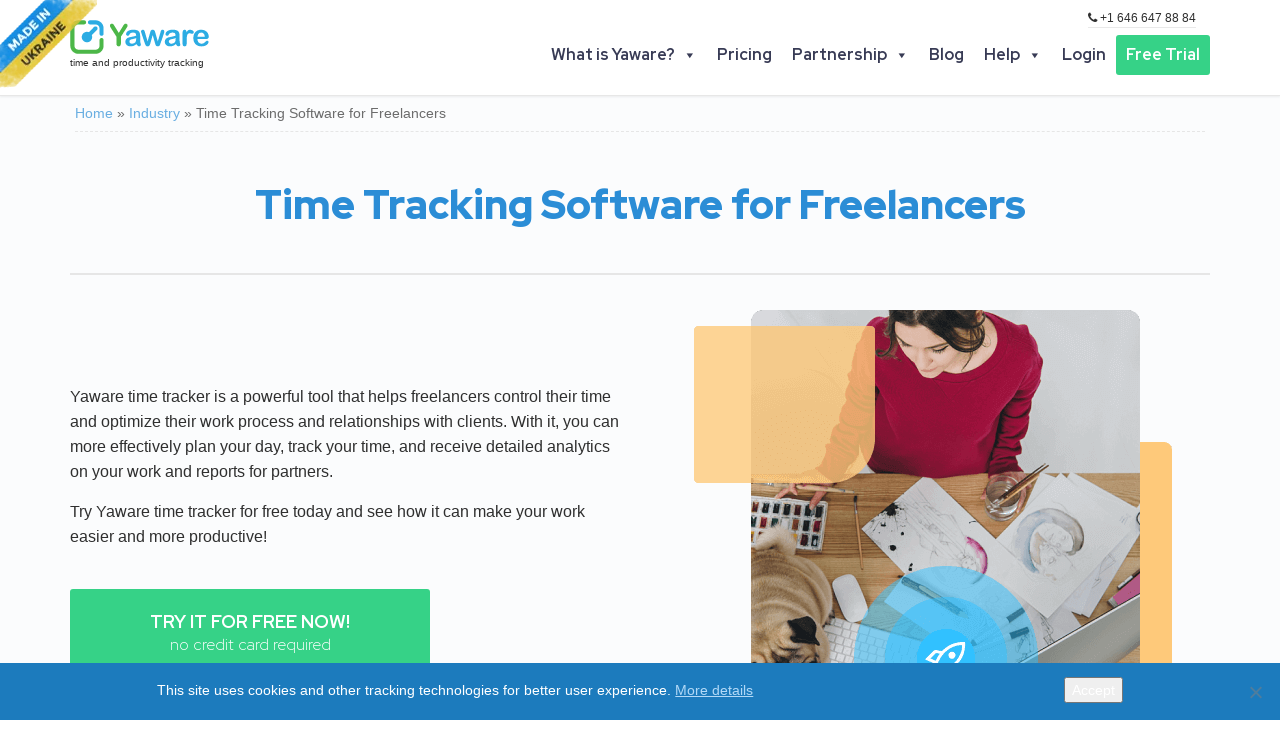

--- FILE ---
content_type: text/html; charset=UTF-8
request_url: https://yaware.com/industry/time-tracking-software-for-freelancers/
body_size: 83144
content:
<!DOCTYPE html> <!--[if lt IE 7]><html class="no-js lt-ie9 lt-ie8 lt-ie7" lang="en"> <![endif]--> <!--[if IE 7]><html class="no-js lt-ie9 lt-ie8" lang="en"> <![endif]--> <!--[if IE 8]><html class="no-js lt-ie9" lang="en"> <![endif]--> <!--[if gt IE 8]><!--><html class="no-js" lang="en"> <!--<![endif]--> <!-- AWS Check Passed --><head><meta charset="utf-8"><link media="all" href="https://yaware.com/wp-content/cache/autoptimize/css/autoptimize_ec79c80b29f94df9bfc68a3208ca3cdb.css" rel="stylesheet"><title>🧑‍💻 Best Time Tracker for Freelancers – Automate &amp; Earn More</title><meta name="viewport" content="width=device-width, initial-scale=1.0"><meta name="facebook-domain-verification" content="0xql9ophlrbly8ybv9o7twi6ydarfo" /><meta name="msvalidate.01" content="75CF6E5FDF0A02FEEF86E2E7097C2E18" /><meta name='robots' content='index, follow, max-image-preview:large, max-snippet:-1, max-video-preview:-1' /> <!-- This site is optimized with the Yoast SEO plugin v26.4 - https://yoast.com/wordpress/plugins/seo/ --><meta name="description" content="Track billable hours, boost productivity &amp; simplify invoicing with Yaware. Try it free for 14 days and take full control of your work time" /><link rel="canonical" href="https://yaware.com/industry/time-tracking-software-for-freelancers/" /><meta property="og:locale" content="en_US" /><meta property="og:type" content="article" /><meta property="og:title" content="🧑‍💻 Best Time Tracker for Freelancers – Automate &amp; Earn More" /><meta property="og:description" content="Track billable hours, boost productivity &amp; simplify invoicing with Yaware. Try it free for 14 days and take full control of your work time" /><meta property="og:url" content="https://yaware.com/industry/time-tracking-software-for-freelancers/" /><meta property="og:site_name" content="Yaware" /><meta property="article:publisher" content="https://www.facebook.com/TimetrackerYawareCom" /><meta property="article:modified_time" content="2025-02-06T17:37:23+00:00" /><meta property="og:image" content="https://yaware.com/wp-content/uploads/2015/02/img-industry-freelancers.png" /><meta property="og:image:width" content="478" /><meta property="og:image:height" content="440" /><meta property="og:image:type" content="image/png" /><meta name="twitter:card" content="summary_large_image" /><meta name="twitter:site" content="@YawareDotCom" /><meta name="twitter:label1" content="Est. reading time" /><meta name="twitter:data1" content="1 minute" /> <script type="application/ld+json" class="yoast-schema-graph">{"@context":"https://schema.org","@graph":[{"@type":"WebPage","@id":"https://yaware.com/industry/time-tracking-software-for-freelancers/","url":"https://yaware.com/industry/time-tracking-software-for-freelancers/","name":"🧑‍💻 Best Time Tracker for Freelancers – Automate & Earn More","isPartOf":{"@id":"https://yaware.com/#website"},"primaryImageOfPage":{"@id":"https://yaware.com/industry/time-tracking-software-for-freelancers/#primaryimage"},"image":{"@id":"https://yaware.com/industry/time-tracking-software-for-freelancers/#primaryimage"},"thumbnailUrl":"https://yaware.com/wp-content/uploads/2015/02/img-industry-freelancers.png","datePublished":"2023-03-14T15:15:19+00:00","dateModified":"2025-02-06T17:37:23+00:00","description":"Track billable hours, boost productivity & simplify invoicing with Yaware. Try it free for 14 days and take full control of your work time","breadcrumb":{"@id":"https://yaware.com/industry/time-tracking-software-for-freelancers/#breadcrumb"},"inLanguage":"en-US","potentialAction":[{"@type":"ReadAction","target":["https://yaware.com/industry/time-tracking-software-for-freelancers/"]}]},{"@type":"ImageObject","inLanguage":"en-US","@id":"https://yaware.com/industry/time-tracking-software-for-freelancers/#primaryimage","url":"https://yaware.com/wp-content/uploads/2015/02/img-industry-freelancers.png","contentUrl":"https://yaware.com/wp-content/uploads/2015/02/img-industry-freelancers.png","width":478,"height":440},{"@type":"BreadcrumbList","@id":"https://yaware.com/industry/time-tracking-software-for-freelancers/#breadcrumb","itemListElement":[{"@type":"ListItem","position":1,"name":"Home","item":"https://yaware.com/"},{"@type":"ListItem","position":2,"name":"Industry","item":"https://yaware.com/industry/"},{"@type":"ListItem","position":3,"name":"Time Tracking Software for Freelancers"}]},{"@type":"WebSite","@id":"https://yaware.com/#website","url":"https://yaware.com/","name":"Yaware","description":"Best Employee Productivity and Monitoring Software that helps efficiently manage and optimize both work-life balance and resource performance.","publisher":{"@id":"https://yaware.com/#organization"},"potentialAction":[{"@type":"SearchAction","target":{"@type":"EntryPoint","urlTemplate":"https://yaware.com/?s={search_term_string}"},"query-input":{"@type":"PropertyValueSpecification","valueRequired":true,"valueName":"search_term_string"}}],"inLanguage":"en-US"},{"@type":"Organization","@id":"https://yaware.com/#organization","name":"Yaware","url":"https://yaware.com/","logo":{"@type":"ImageObject","inLanguage":"en-US","@id":"https://yaware.com/#/schema/logo/image/","url":"https://yaware.com/wp-content/uploads/2015/02/yaware-logo.svg","contentUrl":"https://yaware.com/wp-content/uploads/2015/02/yaware-logo.svg","width":"1024","height":"1024","caption":"Yaware"},"image":{"@id":"https://yaware.com/#/schema/logo/image/"},"sameAs":["https://www.facebook.com/TimetrackerYawareCom","https://x.com/YawareDotCom","https://www.linkedin.com/company/yaware","https://www.youtube.com/user/YawareDotCom"]}]}</script> <!-- / Yoast SEO plugin. --><link rel='dns-prefetch' href='//widgetlogic.org' /><link rel='dns-prefetch' href='//use.fontawesome.com' /><link rel='dns-prefetch' href='//www.googletagmanager.com' /> <script type="text/javascript" id="nelio-ab-testing-main-js-before" data-cfasync="false">/* <![CDATA[ */
window.nabIsLoading=true;window.nabSettings={"alternativeUrls":["https:\/\/yaware.com\/industry\/time-tracking-software-for-freelancers\/"],"api":{"mode":"native","url":"https:\/\/api.nelioabtesting.com\/v1"},"cookieTesting":false,"excludeBots":true,"experiments":[{"active":false,"id":39366,"type":"nab\/page","alternatives":[2089,0],"goals":[{"id":0,"name":"register account","conversionActions":[{"type":"nab\/custom-event","attributes":{"eventName":"account_registered"},"active":true}]}],"segments":[],"segmentEvaluation":"tested-page"}],"gdprCookie":{"name":"","value":""},"heatmaps":[],"hideQueryArgs":false,"ignoreTrailingSlash":true,"isGA4Integrated":false,"isStagingSite":false,"isTestedPostRequest":false,"maxCombinations":24,"numOfAlternatives":0,"optimizeXPath":true,"participationChance":100,"postId":38025,"preloadQueryArgUrls":[{"type":"alt-urls","altUrls":["https:\/\/yaware.com\/how-to-get-started\/","https:\/\/yaware.com\/how-to-get-started-prev\/"],"altCount":2}],"segmentMatching":"all","singleConvPerView":true,"site":"8d54bfb3-7830-4dd3-a975-94ab502cf3f6","throttle":{"global":0,"woocommerce":5},"timezone":"+02:00","useSendBeacon":true,"version":"8.1.1"};
/* ]]> */</script> <script type="text/javascript" src="https://yaware.com/wp-content/plugins/nelio-ab-testing/assets/dist/js/public.js?ver=4abd74411322d8a608dd" id="nelio-ab-testing-main-js" data-cfasync="false"></script> <script type="text/javascript" src="https://yaware.com/wp-content/plugins/nelio-ab-testing/assets/dist/js/visitor-type.js?ver=fed1bd0d2f7778dac059" id="nelio-ab-testing-visitor-type-js"></script> <script type="text/javascript" src="https://yaware.com/wp-includes/js/jquery/jquery.min.js?ver=3.7.1" id="jquery-core-js"></script> <!-- Google tag (gtag.js) snippet added by Site Kit --> <!-- Google Analytics snippet added by Site Kit --> <script type="text/javascript" src="https://www.googletagmanager.com/gtag/js?id=G-J5MR9MV8WP" id="google_gtagjs-js" async></script> <script type="text/javascript" id="google_gtagjs-js-after">/* <![CDATA[ */
window.dataLayer = window.dataLayer || [];function gtag(){dataLayer.push(arguments);}
gtag("set","linker",{"domains":["yaware.com"]});
gtag("js", new Date());
gtag("set", "developer_id.dZTNiMT", true);
gtag("config", "G-J5MR9MV8WP");
 window._googlesitekit = window._googlesitekit || {}; window._googlesitekit.throttledEvents = []; window._googlesitekit.gtagEvent = (name, data) => { var key = JSON.stringify( { name, data } ); if ( !! window._googlesitekit.throttledEvents[ key ] ) { return; } window._googlesitekit.throttledEvents[ key ] = true; setTimeout( () => { delete window._googlesitekit.throttledEvents[ key ]; }, 5 ); gtag( "event", name, { ...data, event_source: "site-kit" } ); }; 
/* ]]> */</script> <link rel='shortlink' href='https://yaware.com/?p=38025' /><meta name="generator" content="Site Kit by Google 1.166.0" /><!-- Google tag (gtag.js) --> <script async src="https://www.googletagmanager.com/gtag/js?id=AW-16644885456"></script> <script>window.dataLayer = window.dataLayer || [];
  function gtag(){dataLayer.push(arguments);}
  gtag('js', new Date());

  gtag('config', 'AW-16644885456');</script> <script async type="text/javascript">mouseMoved = 0;
        jQuery( "html" ).on("mousemove touchmove", function(e){
            mouseMoved = ++mouseMoved;
            if (mouseMoved == 1) {
                console.log("moved once");

        // <!-- Google Tag Manager -->
        (function(w,d,s,l,i){w[l]=w[l]||[];w[l].push({'gtm.start':
                new Date().getTime(),event:'gtm.js'});var f=d.getElementsByTagName(s)[0],
            j=d.createElement(s),dl=l!='dataLayer'?'&l='+l:'';j.async=true;j.src=
            'https://www.googletagmanager.com/gtm.js?id='+i+dl;f.parentNode.insertBefore(j,f);
        })(window,document,'script','dataLayer','GTM-5M4Q98K');
        // End of Google Tag Manager -->


                //load intTelInput js with delay
                jQuery(function() {
                    var script = document.createElement("script");
                    script.type = "text/javascript";
                    script.src = 'https://yaware.com/wp-content/themes/pursuit-child/assets/intl-tel-input/js/intlTelInput.min.js';
                    script.onload = function(){
                    };
                    document.body.appendChild(script);

                    setTimeout(function() {
                        inputForPhone();
                    }, 2000);

                });

                // hubspot forms
                jQuery(function() {
                    var script1 = document.createElement("script");
                    var script2 = document.createElement("script");
                    script1.type = "text/javascript";
                    script2.type = "text/javascript";
                    script1.src = '//js-eu1.hs-scripts.com/26166543.js';
                    script2.src = '//js-eu1.hsforms.net/forms/embed/v2.js';
                    document.body.appendChild(script1);
                    document.body.appendChild(script2);

                    showHubspotForms();

                });
                //     end of hubspot
            }
        });</script> <!--[if lt IE 9]> <script src="//oss.maxcdn.com/libs/html5shiv/3.7.0/html5shiv.js"></script> <script src="//oss.maxcdn.com/libs/respond.js/1.4.2/respond.min.js"></script> <![endif]--> <!-- Google Tag Manager snippet added by Site Kit --> <script type="text/javascript">/* <![CDATA[ */

			( function( w, d, s, l, i ) {
				w[l] = w[l] || [];
				w[l].push( {'gtm.start': new Date().getTime(), event: 'gtm.js'} );
				var f = d.getElementsByTagName( s )[0],
					j = d.createElement( s ), dl = l != 'dataLayer' ? '&l=' + l : '';
				j.async = true;
				j.src = 'https://www.googletagmanager.com/gtm.js?id=' + i + dl;
				f.parentNode.insertBefore( j, f );
			} )( window, document, 'script', 'dataLayer', 'GTM-5M4Q98K' );
			
/* ]]> */</script> <!-- End Google Tag Manager snippet added by Site Kit --> <!--<link rel="alternate" type="application/rss+xml" title=" Feed" href="/feed/">--><link rel="alternate" hreflang="uk" href="https://yaware.com.ua/" /><link rel="alternate" hreflang="en" href="https://yaware.com/" /><link rel="preconnect" href="https://fonts.googleapis.com"><link rel="preconnect" href="https://fonts.gstatic.com" crossorigin><link href="https://fonts.googleapis.com/css2?family=Red+Hat+Display:wght@300;400;700;900&display=swap" rel="stylesheet"><link rel="shortcut icon" href="https://yaware.com/wp-content/uploads/2015/02/favicon.ico" type="image/icon"><link rel="icon" href="https://yaware.com/wp-content/uploads/2015/02/favicon.ico" type="image/icon"> <!-- Theme Custom CSS outfall --> <!--<style>.home .demo-popup {
			  display: none;}</style>--></head><body class="wp-singular page-template-default page page-id-38025 page-child parent-pageid-39008 wp-theme-pursuit wp-child-theme-pursuit-child cookies-not-set mega-menu-primary-navigation"> <!--<div class="home-search"></div>--><header class="banner navbar navbar-default navbar-static-top" role="banner" > <!--<div class="topest-header"> <a href="https://yaware.com/blog/extraordinary-new-years-discounts-25-for-the-whole-year-of-productivity/"><picture> <source media="(max-width:670px)" srcset="https://yaware.com/wp-content/uploads/2015/02/480-mobile-ny-en1.png"> <source media="(min-width:671px)" srcset="https://yaware.com/wp-content/uploads/2015/02/1920-eng1-1.jpg"> <img src="https://yaware.com/wp-content/uploads/2015/02/1920-eng1-1.jpg" alt="new year" style="width:auto;"> </picture></a></div>--><div class="container"><div class="navbar-header"> <button type="button" class="navbar-toggle" data-toggle="collapse" data-target=".navbar-collapse"> <span class="sr-only">Toggle navigation</span> <span class="icon-bar"></span> <span class="icon-bar"></span> <span class="icon-bar"></span> </button><div id="logo"> <a href="https://yaware.com/"> <img class="logo-main logo-reg" width="160" height="35" src='https://yaware.com/wp-content/uploads/2015/02/yaware-logo.svg' height='1' width='1'   alt="Yaware" /> </a><div class="slogan">time and productivity tracking</div></div></div><nav class="collapse navbar-collapse bs-navbar-collapse" role="navigation"><div class="navbar-phone"> <a href="tel:+16466478884"><i class="fa fa-phone"></i> +1 646 647 88 84</a></div><nav id="mega-menu-wrap-primary_navigation" class="mega-menu-wrap"><div class="mega-menu-toggle"><div class="mega-toggle-blocks-left"></div><div class="mega-toggle-blocks-center"></div><div class="mega-toggle-blocks-right"><div class='mega-toggle-block mega-menu-toggle-animated-block mega-toggle-block-0' id='mega-toggle-block-0'><button aria-label="Toggle Menu" class="mega-toggle-animated mega-toggle-animated-slider" type="button" aria-expanded="false"> <span class="mega-toggle-animated-box"> <span class="mega-toggle-animated-inner"></span> </span> </button></div></div></div><ul id="mega-menu-primary_navigation" class="mega-menu max-mega-menu mega-menu-horizontal mega-no-js" data-event="hover_intent" data-effect="fade_up" data-effect-speed="200" data-effect-mobile="disabled" data-effect-speed-mobile="0" data-mobile-force-width="false" data-second-click="go" data-document-click="collapse" data-vertical-behaviour="standard" data-breakpoint="768" data-unbind="true" data-mobile-state="collapse_all" data-mobile-direction="vertical" data-hover-intent-timeout="300" data-hover-intent-interval="100"><li class="mega-menu-item mega-menu-item-type-post_type mega-menu-item-object-page mega-menu-item-has-children mega-align-bottom-left mega-menu-flyout mega-menu-item-6787" id="mega-menu-item-6787"><a class="mega-menu-link" href="https://yaware.com/features/" aria-expanded="false" tabindex="0">What is Yaware?<span class="mega-indicator" aria-hidden="true"></span></a><ul class="mega-sub-menu"><li class="mega-menu-item mega-menu-item-type-post_type mega-menu-item-object-page mega-menu-item-37293" id="mega-menu-item-37293"><a class="mega-menu-link" href="https://yaware.com/how-to-get-started/">How to get started</a></li><li class="mega-menu-item mega-menu-item-type-post_type mega-menu-item-object-page mega-menu-item-36334" id="mega-menu-item-36334"><a class="mega-menu-link" href="https://yaware.com/yaware-timetracker-enterprise-box/">Yaware Enterprise – Box version</a></li><li class="mega-menu-item mega-menu-item-type-custom mega-menu-item-object-custom mega-menu-item-38182" id="mega-menu-item-38182"><a class="mega-menu-link" href="#">Solutions</a></li><li class="mega-menu-item mega-menu-item-type-post_type mega-menu-item-object-page mega-menu-item-36361" id="mega-menu-item-36361"><a class="mega-menu-link" href="https://yaware.com/success-cases/">Successful Cases</a></li><li class="mega-menu-item mega-menu-item-type-post_type mega-menu-item-object-page mega-menu-item-18760" id="mega-menu-item-18760"><a class="mega-menu-link" href="https://yaware.com/online-demo/">Demo</a></li><li class="mega-menu-item mega-menu-item-type-post_type mega-menu-item-object-page mega-menu-item-36362" id="mega-menu-item-36362"><a class="mega-menu-link" href="https://yaware.com/features/">TimeTracker Features</a></li></ul></li><li class="mega-menu-item mega-menu-item-type-post_type mega-menu-item-object-page mega-align-bottom-left mega-menu-flyout mega-menu-item-37435" id="mega-menu-item-37435"><a class="mega-menu-link" href="https://yaware.com/pricing/" tabindex="0">Pricing</a></li><li class="mega-menu-item mega-menu-item-type-post_type mega-menu-item-object-page mega-menu-item-has-children mega-align-bottom-left mega-menu-flyout mega-menu-item-37399" id="mega-menu-item-37399"><a class="mega-menu-link" href="https://yaware.com/partners/" aria-expanded="false" tabindex="0">Partnership<span class="mega-indicator" aria-hidden="true"></span></a><ul class="mega-sub-menu"><li class="mega-menu-item mega-menu-item-type-custom mega-menu-item-object-custom mega-menu-item-41277" id="mega-menu-item-41277"><a class="mega-menu-link" href="https://yaware.com/partners/">Yaware Affiliate Program</a></li><li class="mega-menu-item mega-menu-item-type-custom mega-menu-item-object-custom mega-menu-item-41298" id="mega-menu-item-41298"><a class="mega-menu-link" href="https://yaware.com/how-to-start-cooperation-and-become-a-yaware-partner/">Start as a Yaware Partner</a></li><li class="mega-menu-item mega-menu-item-type-custom mega-menu-item-object-custom mega-menu-item-41278" id="mega-menu-item-41278"><a class="mega-menu-link" href="https://help.yaware.com/en/knowledge-base/faqs-for-partners/">Questions / Answers</a></li><li class="mega-menu-item mega-menu-item-type-custom mega-menu-item-object-custom mega-menu-item-41279" id="mega-menu-item-41279"><a class="mega-menu-link" href="https://app.yaware.com.ua/partner?_gl=1*avh6ye*_gcl_au*MTUyMjEyMjEyNy4xNzYxMDQyNzczLjE3ODU2MDk5NTMuMTc2MTMxMDQ2NC4xNzYxMzEwNDY0#register">Registration</a></li><li class="mega-menu-item mega-menu-item-type-custom mega-menu-item-object-custom mega-menu-item-41280" id="mega-menu-item-41280"><a class="mega-menu-link" href="https://app.yaware.com.ua/partner?_gl=1*15f20by*_gcl_au*MTUyMjEyMjEyNy4xNzYxMDQyNzczLjE3ODU2MDk5NTMuMTc2MTMxMDQ2NC4xNzYxMzEwNDY0#partner-log-in">Personal account</a></li><li class="mega-menu-item mega-menu-item-type-custom mega-menu-item-object-custom mega-menu-item-41285" id="mega-menu-item-41285"><a class="mega-menu-link" href="https://yaware.com/affiliate-agreement/">Affiliate Agreement</a></li></ul></li><li class="mega-menu-item mega-menu-item-type-taxonomy mega-menu-item-object-category mega-align-bottom-left mega-menu-flyout mega-menu-item-37106" id="mega-menu-item-37106"><a class="mega-menu-link" href="https://yaware.com/blog/" tabindex="0">Blog</a></li><li class="mega-menu-item mega-menu-item-type-custom mega-menu-item-object-custom mega-menu-item-has-children mega-align-bottom-left mega-menu-flyout mega-menu-item-41200" id="mega-menu-item-41200"><a class="mega-menu-link" href="https://help.yaware.com/en/article-categories/documentation-for-yaware-timetracker/" aria-expanded="false" tabindex="0">Help<span class="mega-indicator" aria-hidden="true"></span></a><ul class="mega-sub-menu"><li class="mega-menu-item mega-menu-item-type-custom mega-menu-item-object-custom mega-menu-item-41273" id="mega-menu-item-41273"><a class="mega-menu-link" href="https://help.yaware.com/en/article-categories/documentation-for-yaware-timetracker/">Questions – Answers</a></li><li class="mega-menu-item mega-menu-item-type-custom mega-menu-item-object-custom mega-menu-item-41274" id="mega-menu-item-41274"><a class="mega-menu-link" href="https://help.yaware.com/en/article-categories/documentation-for-yaware-timetracker/">Documentation</a></li><li class="mega-menu-item mega-menu-item-type-custom mega-menu-item-object-custom mega-menu-item-41275" id="mega-menu-item-41275"><a class="mega-menu-link" href="https://yaware.com/contacts/">Contact Us</a></li></ul></li><li class="mega-menu-login mega-menu-item mega-menu-item-type-custom mega-menu-item-object-custom mega-align-bottom-left mega-menu-flyout mega-menu-item-2492" id="mega-menu-item-2492"><a class="mega-menu-link" href="#" tabindex="0">Login</a></li><li class="mega-button-menu-sign-up mega-sign-up mega-popmake-6481 mega-new-reg-form mega-show-form mega-menu-item mega-menu-item-type-custom mega-menu-item-object-custom mega-align-bottom-left mega-menu-flyout mega-menu-item-2490" id="mega-menu-item-2490"><a title="Start your Yaware.TimeManager 14-days FREE TRIAL now!" class="mega-menu-link" href="#" tabindex="0">Free Trial</a></li></ul></nav></nav> <a href="https://bank.gov.ua/en/news/all/natsionalniy-bank-vidkriv-spetsrahunok-dlya-zboru-koshtiv-na-potrebi-armiyi" class="em-ribbon" style="position: fixed; left:0; top:0; width: 97px; height: 90px; background: url('https://yaware.com.ua/wp-content/uploads/2015/07/made-in-ukraine.png'); z-index: 10000; border: 0;background-repeat: no-repeat;" title="Do something to stop this war! Russians are killing our children and civilians!" target="_blank"></a></div></header><div class="wrap" role="document"><div class="content"><div class="inner-container"><div class="subheader"></div><div class="container"><div class="row"><div id="breadcrumbs"><span><span><a href="https://yaware.com/">Home</a></span> <mark class="bread-sep">»</mark> <span><a href="https://yaware.com/industry/">Industry</a></span> <mark class="bread-sep">»</mark> <span class="breadcrumb_last" aria-current="page">Time Tracking Software for Freelancers</span></span></div><section id="themo_page_header_1" class="page-title centered "><h1>Time Tracking Software for Freelancers</h1></section></div></div><div class="meta-border content-width"></div><div  ><section id="themo_showcase_1" class=" showcase "  ><div class='container'><div class="float-section row"><div class="col-sm-6"><p>Yaware time tracker is a powerful tool that helps freelancers control their time and optimize their work process and relationships with clients. With it, you can more effectively plan your day, track your time, and receive detailed analytics on your work and reports for partners.</p><p>Try Yaware time tracker for free today and see how it can make your work easier and more productive!</p><div class="button-wrapper header-big-button"><button class="home-header-button btn btn-cta new-reg-form green-button-on-light-header">Try it for FREE now!<small>no credit card required</small></button></div></div><div class="showcase_image col-sm-6"> <img width="478" height="440" src="https://yaware.com/wp-content/uploads/2015/02/img-industry-freelancers.png" class="img-responsive" alt="" decoding="async" fetchpriority="high" srcset="https://yaware.com/wp-content/uploads/2015/02/img-industry-freelancers.png 478w, https://yaware.com/wp-content/uploads/2015/02/img-industry-freelancers-300x276.png 300w, https://yaware.com/wp-content/uploads/2015/02/img-industry-freelancers-38x35.png 38w, https://yaware.com/wp-content/uploads/2015/02/img-industry-freelancers-255x235.png 255w, https://yaware.com/wp-content/uploads/2015/02/img-industry-freelancers-87x80.png 87w, https://yaware.com/wp-content/uploads/2015/02/img-industry-freelancers-360x331.png 360w" sizes="(max-width: 478px) 100vw, 478px" /></div></div></div><!-- /.container --></section></div><div  ><section id="themo_html_1" class=" content-editor "  ><div class='container'><div class="row"><div class="col-md-12"><p><div class="rate-company"><div class="rate-company-item"><img decoding="async" src="//yaware.com/wp-content/plugins/a3-lazy-load/assets/images/lazy_placeholder.gif" data-lazy-type="image" data-src="https://yaware.com/wp-content/uploads/2022/12/capterra-1.svg" alt="" width="101" height="46" class="lazy lazy-hidden alignnone size-full wp-image-37752" /><noscript><img decoding="async" src="https://yaware.com/wp-content/uploads/2022/12/capterra-1.svg" alt="" width="101" height="46" class="alignnone size-full wp-image-37752" /></noscript></div><div class="rate-company-item"><img decoding="async" src="//yaware.com/wp-content/plugins/a3-lazy-load/assets/images/lazy_placeholder.gif" data-lazy-type="image" data-src="https://yaware.com/wp-content/uploads/2022/12/g2com2.svg" alt="" width="114" height="51" class="lazy lazy-hidden alignnone size-full wp-image-37753" /><noscript><img decoding="async" src="https://yaware.com/wp-content/uploads/2022/12/g2com2.svg" alt="" width="114" height="51" class="alignnone size-full wp-image-37753" /></noscript></div><div class="rate-company-item"><img decoding="async" src="//yaware.com/wp-content/plugins/a3-lazy-load/assets/images/lazy_placeholder.gif" data-lazy-type="image" data-src="https://yaware.com/wp-content/uploads/2022/12/crozdesk-1.svg" alt="" width="109" height="48" class="lazy lazy-hidden alignnone size-full wp-image-37754" /><noscript><img decoding="async" src="https://yaware.com/wp-content/uploads/2022/12/crozdesk-1.svg" alt="" width="109" height="48" class="alignnone size-full wp-image-37754" /></noscript></div><div class="info-company-item"><span>14 years</span>on the market</div><div class="info-company-item"><span>3100+</span>companies</div><div class="info-company-item"><span>40+ countries</span>of the world</div></div></p></div></div></div><!-- /.container --></section></div><div  ><section id="themo_html_3" class=" content-editor "  ><div class='container'><div class="row"><div class="section-header col-xs-12 centered"><h2>Effortless management with time tracker for freelancers</h2></div><!-- /.section-header --></div><!-- /.row --><div class="row"><div class="col-md-12"><div class="col-md-12"><p>Yaware time tracker is a powerful tool that provides freelancers with numerous advantages. It helps freelancers manage their time more efficiently by keeping track of their work history and providing detailed analytical reports.</p></div><div class="col-md-6 margin-block-30"><p><strong>With Yaware time tracker, you can:</strong></p><ol><li style="font-weight: 400;" aria-level="1"><span style="font-weight: 400;">Effectively plan you workday and allocate your time between different tasks.</span></li><li style="font-weight: 400;" aria-level="1"><span style="font-weight: 400;">Track time spent on each task, allowing for more accurate tracking of hours worked and payment calculations.</span></li><li style="font-weight: 400;" aria-level="1"><span style="font-weight: 400;">Receive detailed analytical reports that allow you to analyze productivity, identify time wasters (such as unproductive tools and websites), and increase work efficiency.</span></li><li style="font-weight: 400;" aria-level="1"><span style="font-weight: 400;">Send reports to clients to confirm the time spent on work and receive payment.</span></li><li style="font-weight: 400;" aria-level="1"><span style="font-weight: 400;">Store work history and analyze it, allowing for the identification of weaknesses and improvement of skills.</span></li><li style="font-weight: 400;" aria-level="1"><span style="font-weight: 400;">Improve your health and maintain a healthy work/life balance by improving work discipline and freeing up time that was previously lost.</span></li><li style="font-weight: 400;" aria-level="1"><span style="font-weight: 400;">Save time and maintain focus on task completion without spending time on report writing.</span></li></ol><p>Don't waste your time and discover all the benefits Yaware time tracker can provide.</p></div><div class="col-md-6 margin-block-30"><img decoding="async" class="lazy lazy-hidden alignnone size-full wp-image-37962" src="//yaware.com/wp-content/plugins/a3-lazy-load/assets/images/lazy_placeholder.gif" data-lazy-type="image" data-src="https://yaware.com/files/img-industry-graph4.svg" alt="img" width="507" height="416" /><noscript><img decoding="async" class="alignnone size-full wp-image-37962" src="https://yaware.com/files/img-industry-graph4.svg" alt="img" width="507" height="416" /></noscript></div></div></div></div><!-- /.container --></section></div><div  ><section id="themo_html_4" class=" content-editor "  ><div class='container'><div class="row"><div class="section-header col-xs-12 centered"><h2>Freelance time tracking features</h2></div><!-- /.section-header --></div><!-- /.row --><div class="row"><div class="col-md-12"><div class="svg-icons-feature-left row"><div class="col-md-6 flex-block"><div class="left-icon-svg"> <img class="lazy lazy-hidden" decoding="async" src="//yaware.com/wp-content/plugins/a3-lazy-load/assets/images/lazy_placeholder.gif" data-lazy-type="image" data-src="https://yaware.com/wp-content/uploads/2015/02/icon-svg-7.svg" alt="icon"><noscript><img decoding="async" src="https://yaware.com/wp-content/uploads/2015/02/icon-svg-7.svg" alt="icon"></noscript></div><div class="left-icon-text"><h3>Accurate time tracking</h3><p>Yaware tracks time automatically while you work on different tasks and projects, ensuring accurate time tracking and invoicing.</p></p></div></p></div><div class="col-md-6 flex-block"><div class="left-icon-svg"> <img class="lazy lazy-hidden" decoding="async" src="//yaware.com/wp-content/plugins/a3-lazy-load/assets/images/lazy_placeholder.gif" data-lazy-type="image" data-src="https://yaware.com/wp-content/uploads/2015/02/icon-svg-8.svg" alt="icon"><noscript><img decoding="async" src="https://yaware.com/wp-content/uploads/2015/02/icon-svg-8.svg" alt="icon"></noscript></div><div class="left-icon-text"><h3>Detailed reports</h3><p>Yaware provides detailed reports on your work offline and online activities and time spent on each task or project, giving you valuable insights into your productivity and helping you identify areas for improvement.</p></p></div></p></div></div><div class="svg-icons-feature-left row"><div class="col-md-6 flex-block"><div class="left-icon-svg"> <img class="lazy lazy-hidden" decoding="async" src="//yaware.com/wp-content/plugins/a3-lazy-load/assets/images/lazy_placeholder.gif" data-lazy-type="image" data-src="https://yaware.com/wp-content/uploads/2015/02/icon2.svg" alt="icon"><noscript><img decoding="async" src="https://yaware.com/wp-content/uploads/2015/02/icon2.svg" alt="icon"></noscript></div><div class="left-icon-text"><h3>Productivity analysis</h3><p>Yaware uses advanced algorithms to analyze your work patterns and habits, giving you a productivity score and suggestions for improving your efficiency.</p></p></div></p></div><div class="col-md-6 flex-block"><div class="left-icon-svg"> <img class="lazy lazy-hidden" decoding="async" src="//yaware.com/wp-content/plugins/a3-lazy-load/assets/images/lazy_placeholder.gif" data-lazy-type="image" data-src="https://yaware.com/wp-content/uploads/2015/02/icon6.svg" alt="icon"><noscript><img decoding="async" src="https://yaware.com/wp-content/uploads/2015/02/icon6.svg" alt="icon"></noscript></div><div class="left-icon-text"><h3>Built-in task tracker</h3><p>Yaware makes it easy to manage multiple clients and projects, with the ability to assign specific tasks and set deadlines.</p></p></div></p></div></div><div class="svg-icons-feature-left row"><div class="col-md-6 flex-block"><div class="left-icon-svg"> <img class="lazy lazy-hidden" decoding="async" src="//yaware.com/wp-content/plugins/a3-lazy-load/assets/images/lazy_placeholder.gif" data-lazy-type="image" data-src="https://yaware.com/wp-content/uploads/2015/02/icon3.svg" alt="icon"><noscript><img decoding="async" src="https://yaware.com/wp-content/uploads/2015/02/icon3.svg" alt="icon"></noscript></div><div class="left-icon-text"><h3>Recording of actions history</h3><p>the history of opening all the websites, applications, specific pages, and documents you work with during the day, and sorting them by their impact on productivity and time spent using them.</p></p></div></p></div><div class="col-md-6 flex-block"><div class="left-icon-svg"> <img class="lazy lazy-hidden" decoding="async" src="//yaware.com/wp-content/plugins/a3-lazy-load/assets/images/lazy_placeholder.gif" data-lazy-type="image" data-src="https://yaware.com/wp-content/uploads/2015/02/icon5.svg" alt="icon"><noscript><img decoding="async" src="https://yaware.com/wp-content/uploads/2015/02/icon5.svg" alt="icon"></noscript></div><div class="left-icon-text"><h3>FOCUS mode</h3><p>Is an ideal tool for those who want to increase their productivity and work efficiency. It allows you to focus on one task and complete it without unnecessary breaks or distractions. Using the Focus mode also helps reduce fatigue and stress that can arise from working in conditions of constant distractions.</p></p></div></p></div></div></div></div></div><!-- /.container --></section></div><div id='grey-bg-waves' ><section id="themo_html_5" class="grey-bg-waves content-editor "  ><div class='container'><div class="row"><div class="section-header col-xs-12 centered"><h2>More features from Yaware</h2></div><!-- /.section-header --></div><!-- /.row --><div class="row"><div class="col-md-12"><p><div class="svg-icons-feature-left-small row"><div class="col-md-4"><div class="left-icon-svg-small flex-block-small"> <img class="lazy lazy-hidden" decoding="async" src="//yaware.com/wp-content/plugins/a3-lazy-load/assets/images/lazy_placeholder.gif" data-lazy-type="image" data-src="https://yaware.com/wp-content/uploads/2015/02/icon-small-svg1.svg" alt="icon"><noscript><img decoding="async" src="https://yaware.com/wp-content/uploads/2015/02/icon-small-svg1.svg" alt="icon"></noscript><div><a href="/employee-performance-tracking-software/" title="read more">Performance Tracking</a></div></div></div><div class="col-md-4"><div class="left-icon-svg-small flex-block-small"> <img class="lazy lazy-hidden" decoding="async" src="//yaware.com/wp-content/plugins/a3-lazy-load/assets/images/lazy_placeholder.gif" data-lazy-type="image" data-src="https://yaware.com/wp-content/uploads/2015/02/icon-small-svg2.svg" alt="icon"><noscript><img decoding="async" src="https://yaware.com/wp-content/uploads/2015/02/icon-small-svg2.svg" alt="icon"></noscript><div><a href="/employee-timesheet-software/" title="read more">Online Timesheets</a></div></div></div><div class="col-md-4"><div class="left-icon-svg-small flex-block-small"> <img class="lazy lazy-hidden" decoding="async" src="//yaware.com/wp-content/plugins/a3-lazy-load/assets/images/lazy_placeholder.gif" data-lazy-type="image" data-src="https://yaware.com/wp-content/uploads/2015/02/icon-small-svg3.svg" alt="icon"><noscript><img decoding="async" src="https://yaware.com/wp-content/uploads/2015/02/icon-small-svg3.svg" alt="icon"></noscript><div><a href="/employee-monitoring-software/" title="read more">Productivity Tracking</a></div></div></div></div><div class="svg-icons-feature-left-small row"><div class="col-md-4"><div class="left-icon-svg-small flex-block-small"> <img class="lazy lazy-hidden" decoding="async" src="//yaware.com/wp-content/plugins/a3-lazy-load/assets/images/lazy_placeholder.gif" data-lazy-type="image" data-src="https://yaware.com/wp-content/uploads/2015/02/icon-small-svg4.svg" alt="icon"><noscript><img decoding="async" src="https://yaware.com/wp-content/uploads/2015/02/icon-small-svg4.svg" alt="icon"></noscript><div><a href="/employee-attendance-tracking-software/" title="read more">Attendance Tracking</a></div></div></div><div class="col-md-4"><div class="left-icon-svg-small flex-block-small"> <img class="lazy lazy-hidden" decoding="async" src="//yaware.com/wp-content/plugins/a3-lazy-load/assets/images/lazy_placeholder.gif" data-lazy-type="image" data-src="https://yaware.com/wp-content/uploads/2015/02/icon-small-svg5.svg" alt="icon"><noscript><img decoding="async" src="https://yaware.com/wp-content/uploads/2015/02/icon-small-svg5.svg" alt="icon"></noscript><div><a href="/user-activity-monitoring-software/" title="read more">User Activity Monitoring</a></div></div></div></div></p></div></div></div><!-- /.container --></section></div><div id='brown-steps-block' ><section id="themo_html_6" class="brown-steps-block content-editor  light-text"  ><div class='container'><div class="row"><div class="section-header col-xs-12 centered"><h2>Easy-to-use time tracking software for freelancers</h2></div><!-- /.section-header --></div><!-- /.row --><div class="row"><div class="col-md-12"><div class="timeline industry-pages"><div class="timeline-container timeline-left"><div class="date">STEP 1</div><p> <img class="lazy lazy-hidden" decoding="async" src="//yaware.com/wp-content/plugins/a3-lazy-load/assets/images/lazy_placeholder.gif" data-lazy-type="image" data-src="https://yaware.com/wp-content/uploads/2015/02/icon-svg-step1-brown.svg" alt="icon"><noscript><img decoding="async" src="https://yaware.com/wp-content/uploads/2015/02/icon-svg-step1-brown.svg" alt="icon"></noscript></p><div class="timeline-content"><p class="fz18"><button class="show-form no-button">Register on Yaware.com</button></p></p></div></p></div><div class="timeline-container timeline-right"><div class="date">STEP 2</div><p> <img class="lazy lazy-hidden" decoding="async" src="//yaware.com/wp-content/plugins/a3-lazy-load/assets/images/lazy_placeholder.gif" data-lazy-type="image" data-src="https://yaware.com/wp-content/uploads/2015/02/icon-svg-step2-brown.svg" alt="icon"><noscript><img decoding="async" src="https://yaware.com/wp-content/uploads/2015/02/icon-svg-step2-brown.svg" alt="icon"></noscript></p><div class="timeline-content"><p class="fz18">Download the app on your computer</p></p></div></p></div><div class="timeline-container timeline-left"><div class="date">STEP 3</div><p> <img class="lazy lazy-hidden" decoding="async" src="//yaware.com/wp-content/plugins/a3-lazy-load/assets/images/lazy_placeholder.gif" data-lazy-type="image" data-src="https://yaware.com/wp-content/uploads/2015/02/icon-svg-step3-brown.svg" alt="icon"><noscript><img decoding="async" src="https://yaware.com/wp-content/uploads/2015/02/icon-svg-step3-brown.svg" alt="icon"></noscript></p><div class="timeline-content"><p class="fz18">Set up your account, create projects. Launch the app and start working.</p></p></div></p></div><div class="timeline-container timeline-right"><div class="date">STEP 4</div><p> <img class="lazy lazy-hidden" decoding="async" src="//yaware.com/wp-content/plugins/a3-lazy-load/assets/images/lazy_placeholder.gif" data-lazy-type="image" data-src="https://yaware.com/wp-content/uploads/2015/02/icon-svg-step4-brown.svg" alt="icon"><noscript><img decoding="async" src="https://yaware.com/wp-content/uploads/2015/02/icon-svg-step4-brown.svg" alt="icon"></noscript></p><div class="timeline-content"><p class="fz18">Analyze your productivity and efficiency with reports.</p></p></div></p></div></div></div></div></div><!-- /.container --></section></div><div  ><section id="themo_html_7" class=" content-editor "  ><div class='container'><div class="row"><div class="section-header col-xs-12 centered"><h2>Successful case studies</h2><p>Hundreds of our clients have been able to increase their employees' productivity by 20% or more. Here are a few of their stories.</p></div><!-- /.section-header --></div><!-- /.row --><div class="row"><div class="col-md-12"><p><div class="row"><div class="black-logos"> <img class="lazy lazy-hidden" decoding="async" src="//yaware.com/wp-content/plugins/a3-lazy-load/assets/images/lazy_placeholder.gif" data-lazy-type="image" data-src="https://yaware.com/wp-content/uploads/2015/02/logo-netpeak-dark.png" alt="netpeak"><noscript><img decoding="async" src="https://yaware.com/wp-content/uploads/2015/02/logo-netpeak-dark.png" alt="netpeak"></noscript> <img class="lazy lazy-hidden" decoding="async" src="//yaware.com/wp-content/plugins/a3-lazy-load/assets/images/lazy_placeholder.gif" data-lazy-type="image" data-src="https://yaware.com/wp-content/uploads/2015/02/logo-vis-dark.png" alt="visotskiy"><noscript><img decoding="async" src="https://yaware.com/wp-content/uploads/2015/02/logo-vis-dark.png" alt="visotskiy"></noscript> <img class="lazy lazy-hidden" decoding="async" src="//yaware.com/wp-content/plugins/a3-lazy-load/assets/images/lazy_placeholder.gif" data-lazy-type="image" data-src="https://yaware.com/wp-content/uploads/2022/03/template-monster-logo.png" alt="template monster"><noscript><img decoding="async" src="https://yaware.com/wp-content/uploads/2022/03/template-monster-logo.png" alt="template monster"></noscript> <img class="lazy lazy-hidden" decoding="async" src="//yaware.com/wp-content/plugins/a3-lazy-load/assets/images/lazy_placeholder.gif" data-lazy-type="image" data-src="https://yaware.com/wp-content/uploads/2022/03/Logo.png" alt="monetize"><noscript><img decoding="async" src="https://yaware.com/wp-content/uploads/2022/03/Logo.png" alt="monetize"></noscript> <img class="lazy lazy-hidden" decoding="async" src="//yaware.com/wp-content/plugins/a3-lazy-load/assets/images/lazy_placeholder.gif" data-lazy-type="image" data-src="https://yaware.com/wp-content/uploads/2022/03/desyfin_logo.png" alt="dasyfin"><noscript><img decoding="async" src="https://yaware.com/wp-content/uploads/2022/03/desyfin_logo.png" alt="dasyfin"></noscript> <img class="lazy lazy-hidden" decoding="async" src="//yaware.com/wp-content/plugins/a3-lazy-load/assets/images/lazy_placeholder.gif" data-lazy-type="image" data-src="https://yaware.com/wp-content/uploads/2015/02/logo-binotel-dark.png" alt="binotel"><noscript><img decoding="async" src="https://yaware.com/wp-content/uploads/2015/02/logo-binotel-dark.png" alt="binotel"></noscript></div></div><div id="examples-slider" class="carousel slide" data-ride="carousel"> <!-- Wrapper for slides --><div class="carousel-inner"><div class="item active"><div class="examples-wrapper"><div class="col-md-6"><div class="example-block"><div class="example-block-header"><div class="example-block-header-logo"> <img class="lazy lazy-hidden" decoding="async" src="//yaware.com/wp-content/plugins/a3-lazy-load/assets/images/lazy_placeholder.gif" data-lazy-type="image" data-src="https://yaware.com/wp-content/uploads/2015/02/visotskiy-logo.png" alt="Visotsky Inc. Kyiv"><noscript><img decoding="async" src="https://yaware.com/wp-content/uploads/2015/02/visotskiy-logo.png" alt="Visotsky Inc. Kyiv"></noscript></div><div class="example-block-header-title"><div class="header-title-vacation">Tetyana Koval</div><div>Head of HR and Communications at Visotsky Inc. Kyiv</div></div></div><div class="example-block-body"><div class="h3">The efficiency of work has increased by 30%</div><p>Yaware.TimeTracker has changed the way we look at workflow. Now the manager knows where the remote employee was, what they did and how much time they spent on it? We see when resources flow in the wrong direction and understand what to do with it</p></div><div class="example-block-readmore"><a href="https://yaware.com/success-cases/successful-implementation-of-yaware-visotsky-consulting//">read more →</a></div></div></div><div class="col-md-6"><div class="example-block"><div class="example-block-header"><div class="example-block-header-logo long-logo"> <img class="lazy lazy-hidden" decoding="async" src="//yaware.com/wp-content/plugins/a3-lazy-load/assets/images/lazy_placeholder.gif" data-lazy-type="image" data-src="https://yaware.com.ua/wp-content/uploads/2015/07/dev-company.png" alt="devcompany"><noscript><img decoding="async" src="https://yaware.com.ua/wp-content/uploads/2015/07/dev-company.png" alt="devcompany"></noscript></div><div class="example-block-header-title"><div class="header-title-vacation">Igor</div><div>Leading Specialist in QMS Processes</div></div></div><div class="example-block-body"><div class="h3">Smooth remote work</div><p>Yaware works for the benefit of honest employees.
 95% of employees, who we thought to be responsible, turned out to be so according to Yaware, and the other 5% started following their example.
 The program helps to control the “couch” office and transparently shows whether remote staff works or not. Yaware also helps us to calculate vacation, sick leaves, and overtime compensation</p></div><div class="example-block-readmore"><a href="https://yaware.com/success-cases/successful-implementation-of-yaware-development-company/">read more →</a></div></div></div></div></div><div class="item"><div class="examples-wrapper"><div class="col-md-6"><div class="example-block"><div class="example-block-header"><div class="example-block-header-logo long-logo"> <img decoding="async" src="https://yaware.com.ua/wp-content/uploads/2015/07/zakupka.svg" class="skip-lazy" alt="Zakupka"></div><div class="example-block-header-title"><div class="header-title-vacation">Konstantin Tomashik</div><div>head of Zakupka</div></div></div><div class="example-block-body"><div class="h3">Reduction of distractions</div><p>With Yaware, we got rid of Skype chatting about movies, kids, and news. The manager sees how often an employee interrupts work and resumes it, whether his work cycle is stable. The tracker helped us strengthen the company's weaknesses.</p></div><div class="example-block-readmore"><a href="https://yaware.com/success-cases/successful-implementation-of-yaware-zakupka/">read more →</a></div></div></div><div class="col-md-6"><div class="example-block"><div class="example-block-header"><div class="example-block-header-logo long-logo"> <img decoding="async" src="https://yaware.com.ua/wp-content/uploads/2015/07/best-leasing-logo-200.png" class="skip-lazy" alt="best leasing"></div><div class="example-block-header-title"><div class="header-title-vacation">Evgen Pinaev</div><div>System Administrator</div></div></div><div class="example-block-body"><div class="h3">Visual statistics of work</div><p>I chose Yaware because of the user-friendly interface. In your personal account everything is visualized clearly and simply. You can find some statistics in just 2 clicks.</p></div><div class="example-block-readmore"><a href="https://yaware.com/success-cases/successful-implementation-of-yaware-best-leasing/">read more →</a></div></div></div></div></div><div class="item"><div class="examples-wrapper"><div class="col-md-6"><div class="example-block"><div class="example-block-header"><div class="example-block-header-logo long-logo"> <img decoding="async" src="https://yaware.com/wp-content/uploads/2015/02/const-company.png" class="skip-lazy"  alt="bud company"></div><div class="example-block-header-title"><div class="header-title-vacation">Roman</div><div>co-owner of a construction company</div></div></div><div class="example-block-body"><div class="h3">Improving security in the company</div><p>We found out that one of employees spent 4 hours a day on personal affairs and another used our unique technology for outsource projects. Yaware.TimeTracker pointed out the moments that affected the company's security and efficiency</p></div><div class="example-block-readmore"><a href="https://yaware.com/success-cases/successful-implementation-of-yaware-construction-company/">read more →</a></div></div></div><div class="col-md-6"><div class="example-block"><div class="example-block-header"><div class="example-block-header-logo"> <img decoding="async" src="https://yaware.com/wp-content/uploads/2015/02/ukrgipromez_021_2.png" class="skip-lazy"  alt="company"></div><div class="example-block-header-title"><div class="header-title-vacation">Sergii Parubets</div><div>Head of the department of technical information security at Ukrgipromez</div></div></div><div class="example-block-body"><div class="h3">Fair evaluation of work</div><p>An important point is the moment of correct positioning and communication. We need to explain to people why we install the program, how to work with the system, what are the rules and regulations.</p></div><div class="example-block-readmore"><a href="https://yaware.com/success-cases/successful-implementation-of-yaware-ukrdipromez/">read more →</a></div></div></div></div></div><div class="item"><div class="examples-wrapper"><div class="col-md-6"><div class="example-block"><div class="example-block-header"><div class="example-block-header-logo long-logo"> <img decoding="async" src="https://yaware.com.ua/wp-content/uploads/2015/07/rocket-orange-logotype.png" class="skip-lazy"  alt="bud company"></div><div class="example-block-header-title"><div class="header-title-vacation">Vitalii Bodrov</div><div>Head of support, Rocket Delivery</div></div></div><div class="example-block-body"><div class="h3">Improving productivity</div><p>We need a time tracker that requires the least effort to set up and administer. That's why Yaware is a balance between price and our goal.</p></div><div class="example-block-readmore"><a href="https://yaware.com/success-cases/successful-implementation-of-yaware-rocket/">read more →</a></div></div></div><div class="col-md-6"><div class="example-block"><div class="example-block-header"><div class="example-block-header-logo long-logo"> <img decoding="async" src="https://yaware.com/wp-content/uploads/2015/02/paypro-logo.png" class="skip-lazy"  alt="bud company"></div><div class="example-block-header-title"><div class="header-title-vacation">Pavel Chirtsov</div><div>Project Manager, PayPro Global</div></div></div><div class="example-block-body"><div class="h3">Transparency in work</div><p>We use Yaware.TimeTracker to calculate salaries for employees based on the amount of time they have worked. We take into account only productive and neutral time according to Yaware.
 Thanks to the service, there is transparency in the work: each employee knows how much they worked and how much they earned.</p></div></div></div></div></div><div class="item"><div class="examples-wrapper"><div class="col-md-6"><div class="example-block"><div class="example-block-header"><div class="example-block-header-logo long-logo"> <img decoding="async" src="https://yaware.com/wp-content/uploads/2015/02/hit24logo.png" class="skip-lazy"  alt="bud company"></div><div class="example-block-header-title"><div class="header-title-vacation">Oleksandr Kolesnikov</div><div>Development manager, Hit24</div></div></div><div class="example-block-body"><div class="h3">Productivity of working time</div><p>We had to increase our staff by 20 times for some time due to freelancers with whom we agreed to pay per hour of productive working time. Monitoring was carried out using Yaware.TimeTracker. As a result, we met the deadlines, managed to grind out a huge piece of work, and most importantly - we know for sure that we paid for the time during which freelancers were engaged in work.</p></div></div></div><div class="col-md-6"><div class="example-block"><div class="example-block-header"><div class="example-block-header-logo long-logo"> <img decoding="async" src="https://yaware.com/wp-content/uploads/2015/02/openmind-logo.png" class="skip-lazy"  alt="bud company"></div><div class="example-block-header-title"><div class="header-title-vacation">Orest Zub</div><div>Entrepreneur and author, OpenMind</div></div></div><div class="example-block-body"><div class="h3">Transparency in work</div><p>Yaware.TimeTracker is a useful tool at a reasonable price and a great investment to save time and increase productivity. For the period during which a person will consciously devote themselves to their work, they can earn much more money. Therefore, Yaware.TimeTracker serves as an additional tool that consciously directs thoughts to complete tasks. With this service, I see that efficiency increases!</p></div></div></div></div></div><div class="item"><div class="examples-wrapper"><div class="col-md-6"><div class="example-block"><div class="example-block-header"><div class="example-block-header-logo long-logo"> <img decoding="async" src="https://yaware.com/wp-content/uploads/2015/02/ktc-logo.png" class="skip-lazy"  alt="bud company"></div><div class="example-block-header-title"><div class="header-title-vacation">Valentin Budkin</div><div>IT Director, КТС</div></div></div><div class="example-block-body"><div class="h3">Safety of work for departments</div><p>We have implemented Yaware.TimeTracker to monitor staff working hours and improve the safety of departments. The results were pleasantly surprising - our employees turned out to be workaholics. However, when a weak link appears in the team - Yaware.TimeTracker helps to quickly identify it.</p></div></div></div><div class="col-md-6"><div class="example-block"><div class="example-block-header"><div class="example-block-header-logo long-logo"> <img decoding="async" src="https://yaware.com/wp-content/uploads/2015/02/logo-budprocat.png" class="skip-lazy"  alt="bud company"></div><div class="example-block-header-title"><div class="header-title-vacation">Alisa</div><div>Company manager</div></div></div><div class="example-block-body"><div class="h3">Disciplines the team well</div><p>I liked the Yaware.TimeTracker service, which disciplines the team well. In addition, it is interesting to see the results of employees' efforts and the productivity of their working days!</p></div></div></div></div></div></div> <!-- Left and right controls --> <a class="left carousel-control" href="#examples-slider" data-slide="prev"> <span class="glyphicon glyphicon-chevron-left"></span> </a> <a class="right carousel-control" href="#examples-slider" data-slide="next"> <span class="glyphicon glyphicon-chevron-right"></span> </a></div></p></div></div></div><!-- /.container --></section></div><div  ><section id="themo_html_8" class=" content-editor "  ><div class='container'><div class="row"><div class="col-md-12"><div class="lighter-text center h2 big-text-block">Starting to use time tracking software for freelancers is easier than brewing coffee and doesn't require any special knowledge or skills. Start today and don't forget to turn on the app when you start working.</div><div class="center h2">You will no longer have any doubts about the conscientiousness of freelancers work, you will always know how much time and effort was spent on your tasks.</div><p class="center">Will you try? We give you 14 days of maximum opportunities to test the system</p><div class="button-wrapper center"> <button class="button btn btn-cta new-reg-form">Sign up right now!</button></div></div></div></div><!-- /.container --></section></div> <!-- Comment form for pages --><div class='container'><div class="row"><div class="col-md-12"></div></div></div><!-- /.container --> <!-- End Comment form for pages --></div><!-- /.inner-container --></div><!-- /.content --></div><!-- /.wrap --><div class="prefooter"></div><footer class="footer" role="contentinfo"><div class="container"><div class="footer-widgets row"><div class="footer-area-1 col-md-4 col-sm-6"><section class="widget nav_menu-3 widget_nav_menu"><div class="widget-inner"><div class="widget-title h3">Information</div><ul id="menu-footer-info-menu" class="menu"><li class="menu-about"><a href="https://yaware.com/about/">About</a></li><li class="menu-have-an-idea-share-with-us"><a href="https://yaware.com/contacts/">Have an idea? Share with us</a></li><li class="menu-founders"><a href="https://yaware.com/founders-of-magneticone-group/">Founders</a></li><li class="menu-career"><a target="_blank" href="https://magneticone.peopleforce.io/careers?search%5Bdepartment_id%5D=12694">Career</a></li><li class="menu-version-history"><a href="https://yaware.com/version-history/">Version History</a></li><li class="menu-terms-of-service"><a href="https://yaware.com/terms-service/" title="Please read terms of service">Terms of Service</a></li><li class="menu-privacy-policy"><a href="https://yaware.com/privacy-policy/" title="Please read privacy policy">Privacy Policy</a></li><li class="menu-end-user-license-agreement"><a href="https://yaware.com/end-user-license-agreement/">End-User License Agreement</a></li><li class="menu-copyright-and-trademark-policy"><a href="https://yaware.com/copyright-and-trademark-policy/">Copyright and Trademark Policy</a></li><li class="menu-help-faq"><a href="https://help.yaware.com/">Help | FAQ</a></li><li class="menu-legal-documents"><a href="https://yaware.com/legal-documents-of-llc-yaware/">Legal Documents</a></li><li class="menu-sitemap"><a href="https://yaware.com/sitemap/">Sitemap</a></li></ul></div></section></div><div class="footer-area-2 col-md-4 col-sm-6"><section class="widget_text widget custom_html-2 widget_custom_html"><div class="widget_text widget-inner"><div class="widget-title h3">Contacts</div><div class="textwidget custom-html-widget"><p><strong>Phone:</strong><br> <a href="tel:+16466478884"> +1 646 647 88 84</a></p><p><strong>Email:</strong><br> <a href="mailto:contact@yaware.com" class="footer-contact-info">contact@yaware.com</a></p><p><strong>Write to us:</strong><br> <a href="/contacts/" class="footer-contact-info">Contact Form</a></p></div></div></section><section class="widget themo-social-icons-2 widget_themo_social_icons"><div class="widget-inner"><section class="widget widget-social"><div class="widget-inner"><div class="widget-title h3">Social Media</div><div class="soc-widget"> <a target='_blank' href='https://www.facebook.com/TimetrackerYawareCom'><i class='soc-icon social facebook'></i></a><a target='_blank' href='https://twitter.com/Yaware_com'><i class='soc-icon social twitter'></i></a><a target='_blank' href='https://www.linkedin.com/company/yaware'><i class='soc-icon social linked_in'></i></a><a target='_blank' href='https://www.youtube.com/user/YawareDotCom'><i class='soc-icon social social-youtube'></i></a></div></div></section></div></section></div><div class="footer-area-3 col-md-4 col-sm-6"><section class="widget text-12 widget_text"><div class="widget-inner"><div class="textwidget"><p><img class="lazy lazy-hidden" decoding="async" src="//yaware.com/wp-content/plugins/a3-lazy-load/assets/images/lazy_placeholder.gif" data-lazy-type="image" data-src="https://yaware.com/wp-content/uploads/2015/02/badge-small-footer.png" alt="ssl secured" /><noscript><img decoding="async" src="https://yaware.com/wp-content/uploads/2015/02/badge-small-footer.png" alt="ssl secured" /></noscript> <img class="lazy lazy-hidden" decoding="async" src="//yaware.com/wp-content/plugins/a3-lazy-load/assets/images/lazy_placeholder.gif" data-lazy-type="image" data-src="https://yaware.com/wp-content/uploads/2015/02/paypal-badge.png" alt="paypal" /><noscript><img decoding="async" src="https://yaware.com/wp-content/uploads/2015/02/paypal-badge.png" alt="paypal" /></noscript></p><div class="demo-button-wrapper"><a class="btn btn-ghost" href="https://yaware.com/online-demo/"><i class="fa fa-desktop"></i> See a DEMO</a></div><div class="gdpr-icon" style="max-width: 85px; margin-top: 20px;"><img class="lazy lazy-hidden" decoding="async" title="GDPR-ready" src="//yaware.com/wp-content/plugins/a3-lazy-load/assets/images/lazy_placeholder.gif" data-lazy-type="image" data-src="https://yaware.com.ua/wp-content/uploads/2015/07/gdpr-icon-light.svg" alt="GDPR-ready" /><noscript><img decoding="async" title="GDPR-ready" src="https://yaware.com.ua/wp-content/uploads/2015/07/gdpr-icon-light.svg" alt="GDPR-ready" /></noscript></div></div></div></section></div></div></div><div class="footer-btm-bar"><div class="container"><div class="footer-copyright row"><div class="col-xs-12"><p><span class='footer_copy'>© Yaware</span> 2025. The content of this site belongs to LLC Yaware. No part of this content may be illegally copied or reprinted without the prior written permission of LLC Yaware.</p><p style="color: #909090;">The part of <a href="https://bit.ly/3dpYSAu" style="color: #7b9db7" title="MagneticOne Group" target="_blank">MagneticOne Group</a></p></div></div></div></div></footer> <script type="speculationrules">{"prefetch":[{"source":"document","where":{"and":[{"href_matches":"\/*"},{"not":{"href_matches":["\/wp-*.php","\/wp-admin\/*","\/wp-content\/uploads\/*","\/wp-content\/*","\/wp-content\/plugins\/*","\/wp-content\/themes\/pursuit-child\/*","\/wp-content\/themes\/pursuit\/*","\/*\\?(.+)"]}},{"not":{"selector_matches":"a[rel~=\"nofollow\"]"}},{"not":{"selector_matches":".no-prefetch, .no-prefetch a"}}]},"eagerness":"conservative"}]}</script> <script type="text/javascript">_linkedin_partner_id = "6818268";
window._linkedin_data_partner_ids = window._linkedin_data_partner_ids || [];
window._linkedin_data_partner_ids.push(_linkedin_partner_id);</script><script type="text/javascript">(function(l) {
if (!l){window.lintrk = function(a,b){window.lintrk.q.push([a,b])};
window.lintrk.q=[]}
var s = document.getElementsByTagName("script")[0];
var b = document.createElement("script");
b.type = "text/javascript";b.async = true;
b.src = "https://snap.licdn.com/li.lms-analytics/insight.min.js";
s.parentNode.insertBefore(b, s);})(window.lintrk);</script> <noscript> <img height="1" width="1" style="display:none;" alt="" src="https://px.ads.linkedin.com/collect/?pid=6818268&fmt=gif" /> </noscript><div 
 id="pum-36332" 
 role="dialog" 
 aria-modal="false"
 class="pum pum-overlay pum-theme-1370 pum-theme-default-theme popmake-overlay click_open" 
 data-popmake="{&quot;id&quot;:36332,&quot;slug&quot;:&quot;request-for-the-enterprise-price&quot;,&quot;theme_id&quot;:1370,&quot;cookies&quot;:[],&quot;triggers&quot;:[{&quot;type&quot;:&quot;click_open&quot;,&quot;settings&quot;:{&quot;cookie_name&quot;:[&quot;pum-36332&quot;],&quot;extra_selectors&quot;:&quot;.request-price-enterprise&quot;}}],&quot;mobile_disabled&quot;:null,&quot;tablet_disabled&quot;:null,&quot;meta&quot;:{&quot;display&quot;:{&quot;stackable&quot;:false,&quot;overlay_disabled&quot;:false,&quot;scrollable_content&quot;:false,&quot;disable_reposition&quot;:false,&quot;size&quot;:&quot;normal&quot;,&quot;responsive_min_width&quot;:&quot;300px&quot;,&quot;responsive_min_width_unit&quot;:false,&quot;responsive_max_width&quot;:&quot;510px&quot;,&quot;responsive_max_width_unit&quot;:false,&quot;custom_width&quot;:&quot;640px&quot;,&quot;custom_width_unit&quot;:false,&quot;custom_height&quot;:&quot;380px&quot;,&quot;custom_height_unit&quot;:false,&quot;custom_height_auto&quot;:false,&quot;location&quot;:&quot;center&quot;,&quot;position_from_trigger&quot;:false,&quot;position_top&quot;:&quot;100&quot;,&quot;position_left&quot;:&quot;0&quot;,&quot;position_bottom&quot;:&quot;0&quot;,&quot;position_right&quot;:&quot;0&quot;,&quot;position_fixed&quot;:false,&quot;animation_type&quot;:&quot;fade&quot;,&quot;animation_speed&quot;:&quot;350&quot;,&quot;animation_origin&quot;:&quot;center top&quot;,&quot;overlay_zindex&quot;:false,&quot;zindex&quot;:&quot;1999999999&quot;},&quot;close&quot;:{&quot;text&quot;:&quot;&quot;,&quot;button_delay&quot;:&quot;0&quot;,&quot;overlay_click&quot;:false,&quot;esc_press&quot;:false,&quot;f4_press&quot;:false},&quot;click_open&quot;:[]}}"><div id="popmake-36332" class="pum-container popmake theme-1370 pum-responsive pum-responsive-normal responsive size-normal"><div class="pum-content popmake-content" tabindex="0"><div class="hubspot-modal-wrapper"><h3 class="center">Request for the Enterprise Price</h3><div class="request-enterprise-price-hubspot hbspt-form"></div></div><p><!--[contact-form-7 id="36331" title="Request Price for Enterprise"]--></p></div> <button type="button" class="pum-close popmake-close" aria-label="Close"> </button></div></div><div 
 id="pum-6837" 
 role="dialog" 
 aria-modal="false"
 class="pum pum-overlay pum-theme-1370 pum-theme-default-theme popmake-overlay click_open" 
 data-popmake="{&quot;id&quot;:6837,&quot;slug&quot;:&quot;quiz&quot;,&quot;theme_id&quot;:1370,&quot;cookies&quot;:[],&quot;triggers&quot;:[{&quot;type&quot;:&quot;click_open&quot;,&quot;settings&quot;:{&quot;cookie_name&quot;:&quot;&quot;,&quot;extra_selectors&quot;:&quot;#quiz-button-container .btn&quot;}}],&quot;mobile_disabled&quot;:null,&quot;tablet_disabled&quot;:null,&quot;meta&quot;:{&quot;display&quot;:{&quot;stackable&quot;:false,&quot;overlay_disabled&quot;:false,&quot;scrollable_content&quot;:false,&quot;disable_reposition&quot;:false,&quot;size&quot;:&quot;medium&quot;,&quot;responsive_min_width&quot;:&quot;0%&quot;,&quot;responsive_min_width_unit&quot;:false,&quot;responsive_max_width&quot;:&quot;100%&quot;,&quot;responsive_max_width_unit&quot;:false,&quot;custom_width&quot;:&quot;640px&quot;,&quot;custom_width_unit&quot;:false,&quot;custom_height&quot;:&quot;380px&quot;,&quot;custom_height_unit&quot;:false,&quot;custom_height_auto&quot;:false,&quot;location&quot;:&quot;center top&quot;,&quot;position_from_trigger&quot;:false,&quot;position_top&quot;:&quot;100&quot;,&quot;position_left&quot;:&quot;0&quot;,&quot;position_bottom&quot;:&quot;0&quot;,&quot;position_right&quot;:&quot;0&quot;,&quot;position_fixed&quot;:false,&quot;animation_type&quot;:&quot;fade&quot;,&quot;animation_speed&quot;:&quot;350&quot;,&quot;animation_origin&quot;:&quot;center top&quot;,&quot;overlay_zindex&quot;:false,&quot;zindex&quot;:&quot;1999999999&quot;},&quot;close&quot;:{&quot;text&quot;:&quot;&quot;,&quot;button_delay&quot;:&quot;0&quot;,&quot;overlay_click&quot;:false,&quot;esc_press&quot;:false,&quot;f4_press&quot;:false},&quot;click_open&quot;:[]}}"><div id="popmake-6837" class="pum-container popmake theme-1370 pum-responsive pum-responsive-medium responsive size-medium"><div class="pum-content popmake-content" tabindex="0"><p><!--[qsm quiz=1]--><br /> <!-- [contact-form-7 id="6826" title="Quizz"] --></p></div> <button type="button" class="pum-close popmake-close" aria-label="Close"> </button></div></div><div 
 id="pum-2474" 
 role="dialog" 
 aria-modal="false"
 class="pum pum-overlay pum-theme-1370 pum-theme-default-theme popmake-overlay click_open" 
 data-popmake="{&quot;id&quot;:2474,&quot;slug&quot;:&quot;registration-form&quot;,&quot;theme_id&quot;:1370,&quot;cookies&quot;:[],&quot;triggers&quot;:[{&quot;type&quot;:&quot;click_open&quot;,&quot;settings&quot;:{&quot;cookie_name&quot;:&quot;&quot;,&quot;extra_selectors&quot;:&quot;.show-form, .menu-login&quot;}},{&quot;type&quot;:&quot;click_open&quot;,&quot;settings&quot;:{&quot;cookie_name&quot;:&quot;&quot;,&quot;extra_selectors&quot;:&quot;#features-header-wrapper .btn&quot;}}],&quot;mobile_disabled&quot;:null,&quot;tablet_disabled&quot;:null,&quot;meta&quot;:{&quot;display&quot;:{&quot;position_bottom&quot;:&quot;0&quot;,&quot;position_right&quot;:&quot;0&quot;,&quot;position_left&quot;:&quot;0&quot;,&quot;stackable&quot;:false,&quot;overlay_disabled&quot;:false,&quot;scrollable_content&quot;:false,&quot;disable_reposition&quot;:false,&quot;size&quot;:&quot;normal&quot;,&quot;responsive_min_width&quot;:&quot;300px&quot;,&quot;responsive_min_width_unit&quot;:false,&quot;responsive_max_width&quot;:&quot;510px&quot;,&quot;responsive_max_width_unit&quot;:false,&quot;custom_width&quot;:&quot;640px&quot;,&quot;custom_width_unit&quot;:false,&quot;custom_height&quot;:&quot;380px&quot;,&quot;custom_height_unit&quot;:false,&quot;custom_height_auto&quot;:false,&quot;location&quot;:&quot;center top&quot;,&quot;position_from_trigger&quot;:false,&quot;position_top&quot;:&quot;150&quot;,&quot;position_fixed&quot;:false,&quot;animation_type&quot;:&quot;fade&quot;,&quot;animation_speed&quot;:&quot;350&quot;,&quot;animation_origin&quot;:&quot;center top&quot;,&quot;overlay_zindex&quot;:false,&quot;zindex&quot;:&quot;9999&quot;},&quot;close&quot;:{&quot;text&quot;:&quot;&quot;,&quot;button_delay&quot;:&quot;0&quot;,&quot;overlay_click&quot;:false,&quot;esc_press&quot;:&quot;1&quot;,&quot;f4_press&quot;:&quot;1&quot;},&quot;click_open&quot;:[]}}"><div id="popmake-2474" class="pum-container popmake theme-1370 pum-responsive pum-responsive-normal responsive size-normal"><div class="pum-content popmake-content" tabindex="0"><div id="main-register-form" class="main-register-form register-form"><div class="reg-block"><div class="couple-words"><h3>Start your Free Trial</h3> <span class="current-plan">Try Yaware.TimeTracker 14 days for FREE</span></div><form id="new-modal-form" class="modal-register-form" action="?"> <input type="hidden" name="ref" value="" id="refField"><div class="form-line"> <i class="fa fa-user"></i><input type="text" placeholder="First and Last Name*" tabindex="1" class="txt_input focused" value="" id="firstname" name="firstname" required=""><div class="f-hint"><span class="mainmessage">Enter your First and Last name</span><span class="error-message"></span></div></div><div class="form-line"><i class="fa fa-envelope"></i><input type="email" placeholder="Email*" tabindex="2" class="txt_input" value="" id="registerEmail" name="registerEmail" required=""><div class="f-hint"><span class="mainmessage">To get the access link to your account</span><span class="error-message"></span></div></div><div class="form-line"><input type="tel" placeholder="Phone*" tabindex="3" id="phone" name="phone" required=""><div class="f-hint"><span class="mainmessage">For help and support</span><span class="error-message"></span></div></div><div class="form-line coupon-line"><div class="text-for-coupon"> I have a special code!</div><div class="input-for-coupon"> <i class="fa fa-tag"></i> <input type="text" placeholder="Promo code" tabindex="4" class="txt_input" value="" id="coupone_code" name="coupone_code"><div class="f-hint"> <span class="mainmessage"> Enter your special code </span> <span class="error-message"> </span></div></div></div> <input id="honeypotauto" class="txt_input" name="honeypotauto" type="hidden" value="" /> <input type="hidden" class="txt_input" value="productivity-growth" id="subscribe-plan"><div class="form-line agreement-text"> <input type="checkbox" name="agreement-check-mform" id="agreement-check-mform"> <label for="agreement-check-mform" class="agreement-check-label"> <span class="main-agreement-text">By signing up I agree to the <a title="Service agreement" href="https://yaware.com/terms-service/" target="_blank">Terms of Service</a> and <a title="Service agreement" href="https://yaware.com/end-user-license-agreement/" target="_blank">EULA</a></span> <span class="error-agreement-text">You must agree to the terms of service</span> </label></div><div class="form-line agreement-text news-text"> <input type="checkbox" name="receive-emails-modalform" id="receive-emails-modalform" checked="checked"> <label for="receive-emails-modalform" class="agreement-check-label"> <span class="news-agreement-text" title="You can miss something important regarding your account if you dont wish to receive emails">I agree to receive news and updates on service </span> </label></div><div class="reg-button"> <input class="s-button button" title="Sign Up" type="submit" value="Sign Up" /><div class="loader-gif"> <svg version="1.1" id="loader-1" xmlns="http://www.w3.org/2000/svg" xmlns:xlink="http://www.w3.org/1999/xlink" x="0px" y="0px"
 width="40px" height="40px" viewBox="0 0 50 50" style="enable-background:new 0 0 50 50;" xml:space="preserve"> <path fill="#000" d="M43.935,25.145c0-10.318-8.364-18.683-18.683-18.683c-10.318,0-18.683,8.365-18.683,18.683h4.068c0-8.071,6.543-14.615,14.615-14.615c8.072,0,14.615,6.543,14.615,14.615H43.935z"> <animateTransform attributeType="xml"
 attributeName="transform"
 type="rotate"
 from="0 25 25"
 to="360 25 25"
 dur="0.6s"
 repeatCount="indefinite"/> </path> </svg></div></div><div class="form-line center login-forgot"><div>Already have an account? <button class="switch-login just-link">Login</button></div></div></form></div></div> <!-- main login form --><div id="main-login-form" class="register-form"><div class="reg-block"><div class="couple-words"><h3>Log in to Your Account</h3></div><form action="?" id="login-form"><div class="form-line"> <i class="fa fa-envelope"></i> <input id="email" class="txt_input" name="email" required="" type="email" value="" placeholder="Email*"><div class="f-hint"> <span class="mainmessage">The email you've entered during registration</span> <span class="error-message"></span></div></div><div class="form-line"> <i class="fa fa-lock"></i> <input id="password" class="txt_input" name="password" required="" type="password" value="" placeholder="Password*"><i class="show-pass fa fa-eye"></i><div class="f-hint"> <span class="mainmessage">The password you've specified during registration</span> <span class="error-message"></span></div></div><div class="reg-button"> <input class="s-button button" title="Log in" type="submit" value="Log in" /><div class="loader"> <svg version="1.1" id="loader-1" xmlns="http://www.w3.org/2000/svg" xmlns:xlink="http://www.w3.org/1999/xlink" x="0px" y="0px"
 width="40px" height="40px" viewBox="0 0 50 50" style="enable-background:new 0 0 50 50;" xml:space="preserve"> <path fill="#000" d="M43.935,25.145c0-10.318-8.364-18.683-18.683-18.683c-10.318,0-18.683,8.365-18.683,18.683h4.068c0-8.071,6.543-14.615,14.615-14.615c8.072,0,14.615,6.543,14.615,14.615H43.935z"> <animateTransform attributeType="xml"
 attributeName="transform"
 type="rotate"
 from="0 25 25"
 to="360 25 25"
 dur="0.6s"
 repeatCount="indefinite"/> </path> </svg></div></div><div class="form-line login-line login-forgot"><div>Don´t have an account? <button class="switch-login just-link">Register</button></div><div><a href="https://app.yaware.com/#forgot-password">Forgot password?</a></div></div></form></div></div><div class="thank-you-block"><div class="h3">Thank you for registration</div><div class="h2"><span>Logging in to your account ...</div> <span class="login-loader"><img src="https://yaware.com.ua/wp-content/uploads/2015/07/tt-loader-new-animated.svg" alt="loader" draggable="false"></span><p>If auto login failed, try to <a href="https://app.yaware.com/welcome/?utm_nooverride=1">login here</a></p></div></div> <button type="button" class="pum-close popmake-close" aria-label="Close"> </button></div></div> <noscript><iframe src="https://www.googletagmanager.com/ns.html?id=GTM-5M4Q98K"
 height="0" width="0" style="display:none;visibility:hidden"></iframe></noscript> <noscript><img height="1" width="1" style="display:none" src="https://www.facebook.com/tr?id=449000752556847&ev=PageView&noscript=1"/></noscript> <!-- Google Tag Manager (noscript) snippet added by Site Kit --> <noscript> <iframe src="https://www.googletagmanager.com/ns.html?id=GTM-5M4Q98K" height="0" width="0" style="display:none;visibility:hidden"></iframe> </noscript> <!-- End Google Tag Manager (noscript) snippet added by Site Kit --> <script type="text/javascript" id="popup-maker-site-js-extra">/* <![CDATA[ */
var pum_vars = {"version":"1.21.1","pm_dir_url":"https:\/\/yaware.com\/wp-content\/plugins\/popup-maker\/","ajaxurl":"https:\/\/yaware.com\/wp-admin\/admin-ajax.php","restapi":"https:\/\/yaware.com\/wp-json\/pum\/v1","rest_nonce":null,"default_theme":"1370","debug_mode":"","disable_tracking":"","home_url":"\/","message_position":"top","core_sub_forms_enabled":"1","popups":[],"cookie_domain":"","analytics_enabled":"1","analytics_route":"analytics","analytics_api":"https:\/\/yaware.com\/wp-json\/pum\/v1"};
var pum_sub_vars = {"ajaxurl":"https:\/\/yaware.com\/wp-admin\/admin-ajax.php","message_position":"top"};
var pum_popups = {"pum-36332":{"triggers":[{"type":"click_open","settings":{"cookie_name":["pum-36332"],"extra_selectors":".request-price-enterprise"}}],"cookies":[],"disable_on_mobile":false,"disable_on_tablet":false,"atc_promotion":null,"explain":null,"type_section":null,"theme_id":"1370","size":"normal","responsive_min_width":"300px","responsive_max_width":"510px","custom_width":"640px","custom_height_auto":false,"custom_height":"380px","scrollable_content":false,"animation_type":"fade","animation_speed":"350","animation_origin":"center top","open_sound":"none","custom_sound":"","location":"center","position_top":"100","position_bottom":"0","position_left":"0","position_right":"0","position_from_trigger":false,"position_fixed":false,"overlay_disabled":false,"stackable":false,"disable_reposition":false,"zindex":"1999999999","close_button_delay":"0","fi_promotion":null,"close_on_form_submission":false,"close_on_form_submission_delay":"0","close_on_overlay_click":false,"close_on_esc_press":false,"close_on_f4_press":false,"disable_form_reopen":false,"disable_accessibility":false,"theme_slug":"default-theme","id":36332,"slug":"request-for-the-enterprise-price"},"pum-6837":{"triggers":[{"type":"click_open","settings":{"cookie_name":"","extra_selectors":"#quiz-button-container .btn"}}],"cookies":[],"disable_on_mobile":false,"disable_on_tablet":false,"atc_promotion":null,"explain":null,"type_section":null,"theme_id":"1370","size":"medium","responsive_min_width":"0%","responsive_max_width":"100%","custom_width":"640px","custom_height_auto":false,"custom_height":"380px","scrollable_content":false,"animation_type":"fade","animation_speed":"350","animation_origin":"center top","open_sound":"none","custom_sound":"","location":"center top","position_top":"100","position_bottom":"0","position_left":"0","position_right":"0","position_from_trigger":false,"position_fixed":false,"overlay_disabled":false,"stackable":false,"disable_reposition":false,"zindex":"1999999999","close_button_delay":"0","fi_promotion":null,"close_on_form_submission":false,"close_on_form_submission_delay":0,"close_on_overlay_click":false,"close_on_esc_press":false,"close_on_f4_press":false,"disable_form_reopen":false,"disable_accessibility":false,"theme_slug":"default-theme","id":6837,"slug":"quiz"},"pum-2474":{"triggers":[{"type":"click_open","settings":{"cookie_name":"","extra_selectors":".show-form, .menu-login"}},{"type":"click_open","settings":{"cookie_name":"","extra_selectors":"#features-header-wrapper .btn"}}],"cookies":[],"disable_on_mobile":false,"disable_on_tablet":false,"atc_promotion":null,"explain":null,"type_section":null,"theme_id":"1370","size":"normal","responsive_min_width":"300px","responsive_max_width":"510px","custom_width":"640px","custom_height_auto":false,"custom_height":"380px","scrollable_content":false,"animation_type":"fade","animation_speed":"350","animation_origin":"center top","open_sound":"none","custom_sound":"","location":"center top","position_top":"150","position_bottom":"0","position_left":"0","position_right":"0","position_from_trigger":false,"position_fixed":false,"overlay_disabled":false,"stackable":false,"disable_reposition":false,"zindex":"9999","close_button_delay":"0","fi_promotion":null,"close_on_form_submission":false,"close_on_form_submission_delay":"0","close_on_overlay_click":false,"close_on_esc_press":true,"close_on_f4_press":true,"disable_form_reopen":false,"disable_accessibility":false,"theme_slug":"default-theme","id":2474,"slug":"registration-form"}};
/* ]]> */</script> <script type="text/javascript" id="wp-i18n-js-after">/* <![CDATA[ */
wp.i18n.setLocaleData( { 'text direction\u0004ltr': [ 'ltr' ] } );
/* ]]> */</script> <script type="text/javascript" id="contact-form-7-js-before">/* <![CDATA[ */
var wpcf7 = {
    "api": {
        "root": "https:\/\/yaware.com\/wp-json\/",
        "namespace": "contact-form-7\/v1"
    }
};
/* ]]> */</script> <script type="text/javascript" id="cookie-notice-front-js-before">/* <![CDATA[ */
var cnArgs = {"ajaxUrl":"https:\/\/yaware.com\/wp-admin\/admin-ajax.php","nonce":"58b6407703","hideEffect":"fade","position":"bottom","onScroll":false,"onScrollOffset":100,"onClick":false,"cookieName":"cookie_notice_accepted","cookieTime":31536000,"cookieTimeRejected":2592000,"globalCookie":false,"redirection":false,"cache":false,"revokeCookies":false,"revokeCookiesOpt":"automatic"};
/* ]]> */</script> <script type="text/javascript" src="https://widgetlogic.org/v2/js/data.js?t=1763683200&amp;ver=6.0.0" id="widget-logic_live_match_widget-js"></script> <script type="text/javascript" src="https://use.fontawesome.com/18022fe43e.js?ver=4.7.0" id="fontawes-js"></script> <script type="text/javascript" id="heateor_sss_sharing_js-js-before">/* <![CDATA[ */
function heateorSssLoadEvent(e) {var t=window.onload;if (typeof window.onload!="function") {window.onload=e}else{window.onload=function() {t();e()}}};	var heateorSssSharingAjaxUrl = 'https://yaware.com/wp-admin/admin-ajax.php', heateorSssCloseIconPath = 'https://yaware.com/wp-content/plugins/sassy-social-share/public/../images/close.png', heateorSssPluginIconPath = 'https://yaware.com/wp-content/plugins/sassy-social-share/public/../images/logo.png', heateorSssHorizontalSharingCountEnable = 0, heateorSssVerticalSharingCountEnable = 0, heateorSssSharingOffset = -10; var heateorSssMobileStickySharingEnabled = 0;var heateorSssCopyLinkMessage = "Link copied.";var heateorSssUrlCountFetched = [], heateorSssSharesText = 'Shares', heateorSssShareText = 'Share';function heateorSssPopup(e) {window.open(e,"popUpWindow","height=400,width=600,left=400,top=100,resizable,scrollbars,toolbar=0,personalbar=0,menubar=no,location=no,directories=no,status")}
/* ]]> */</script> <script type="text/javascript" id="jquery-lazyloadxt-js-extra">/* <![CDATA[ */
var a3_lazyload_params = {"apply_images":"1","apply_videos":"1"};
/* ]]> */</script> <script type="text/javascript" id="jquery-lazyloadxt-extend-js-extra">/* <![CDATA[ */
var a3_lazyload_extend_params = {"edgeY":"0","horizontal_container_classnames":""};
/* ]]> */</script> <!-- Cookie Notice plugin v2.5.9 by Hu-manity.co https://hu-manity.co/ --><div id="cookie-notice" role="dialog" class="cookie-notice-hidden cookie-revoke-hidden cn-position-bottom" aria-label="Cookie Notice" style="background-color: rgba(56,174,255,1);"><div class="cookie-notice-container" style="color: #fff"><span id="cn-notice-text" class="cn-text-container">This site uses cookies and other tracking technologies for better user experience. <a href="/cookies-similar-technologies/" target="_blank" title="Reed more details how we use cookies">More details</a></span><span id="cn-notice-buttons" class="cn-buttons-container"><button id="cn-accept-cookie" data-cookie-set="accept" class="cn-set-cookie cn-button cn-button-custom button" aria-label="Accept">Accept</button></span><button id="cn-close-notice" data-cookie-set="accept" class="cn-close-icon" aria-label="No"></button></div></div> <!-- / Cookie Notice plugin --> <script defer src="https://yaware.com/wp-content/cache/autoptimize/js/autoptimize_0f2f3abb487e8ac9aa5cdd4d09025756.js"></script></body></html><!-- WP Fastest Cache file was created in 0.209 seconds, on November 21, 2025 @ 2:05 am --><!-- via php -->

--- FILE ---
content_type: image/svg+xml
request_url: https://yaware.com/wp-content/uploads/2015/02/yaware-logo.svg
body_size: 7732
content:
<?xml version="1.0" encoding="utf-8"?>
<!-- Generator: Adobe Illustrator 23.0.1, SVG Export Plug-In . SVG Version: 6.00 Build 0)  -->
<svg version="1.1" id="Layer_1" xmlns="http://www.w3.org/2000/svg" xmlns:xlink="http://www.w3.org/1999/xlink" x="0px" y="0px"
	 viewBox="0 0 496.2 120.11" style="enable-background:new 0 0 496.2 120.11;" xml:space="preserve">
<style type="text/css">
	.st0{fill-rule:evenodd;clip-rule:evenodd;fill:#4CB748;}
	.st1{fill-rule:evenodd;clip-rule:evenodd;fill:#2CACE3;}
</style>
<g>
	<g>
		<path class="st0" d="M104.56,70.67c0-4.02,3.26-7.28,7.27-7.28c4.02,0,7.28,3.26,7.28,7.28v19.94c0,7.85-3.2,14.97-8.37,20.13
			c-5.16,5.16-12.29,8.36-20.13,8.36H29.5c-7.84,0-14.97-3.2-20.13-8.36C4.2,105.58,1,98.46,1,90.61V29.49
			c0-7.84,3.2-14.97,8.36-20.13C14.53,4.2,21.65,1,29.5,1h20.4c4.02,0,7.28,3.26,7.28,7.27c0,4.02-3.26,7.28-7.28,7.28H29.5
			c-3.83,0-7.31,1.57-9.84,4.1c-2.53,2.53-4.1,6.02-4.1,9.84v61.12c0,3.83,1.57,7.31,4.1,9.84c2.53,2.53,6.01,4.1,9.84,4.1h61.12
			c3.83,0,7.31-1.57,9.84-4.1c2.53-2.53,4.1-6.02,4.1-9.84V70.67z"/>
		<path class="st1" d="M70.7,15.55c-4.02,0-7.28-3.26-7.28-7.28C63.43,4.26,66.69,1,70.7,1h19.91c7.84,0,14.97,3.2,20.13,8.36
			c5.16,5.16,8.37,12.29,8.37,20.13v19.13c0,4.02-3.26,7.28-7.28,7.28c-4.02,0-7.27-3.26-7.27-7.28V29.49c0-3.82-1.57-7.31-4.1-9.84
			c-2.53-2.53-6.02-4.1-9.84-4.1H70.7z"/>
		<path class="st1" d="M41.59,60.05c0-10.2,8.27-18.47,18.47-18.47c10.2,0,18.47,8.27,18.47,18.47c0,10.2-8.27,18.47-18.47,18.47
			C49.86,78.52,41.59,70.25,41.59,60.05z"/>
		<path class="st1" d="M55.24,54.4l29.84-29.84c2.87-2.87,7.57-2.87,10.44,0c2.87,2.87,2.87,7.57,0,10.44L65.68,64.85
			c-2.87,2.87-7.57,2.87-10.44,0C52.37,61.97,52.37,57.27,55.24,54.4z"/>
	</g>
	<g>
		<path class="st1" d="M451.89,58.98h26.09c-0.34-4.91-1.67-8.6-3.98-11.03c-2.3-2.45-5.33-3.67-9.09-3.67
			c-3.6,0-6.53,1.24-8.84,3.71C453.78,50.46,452.38,54.14,451.89,58.98L451.89,58.98z M480.04,67.15h-28.14
			c0.04,3.28,0.7,6.15,1.98,8.66c1.28,2.5,2.99,4.37,5.11,5.63c2.12,1.28,4.48,1.91,7.04,1.91c1.73,0,3.29-0.2,4.71-0.61
			c1.42-0.4,2.81-1.03,4.14-1.89c1.35-0.86,2.57-1.78,3.69-2.77c1.13-0.99,2.59-2.32,4.39-4.01c0.74-0.63,1.78-0.95,3.15-0.95
			c1.48,0,2.68,0.41,3.6,1.22c0.9,0.81,1.37,1.94,1.37,3.42c0,1.3-0.52,2.83-1.53,4.57c-1.03,1.73-2.56,3.4-4.63,5
			c-2.05,1.6-4.62,2.93-7.74,3.98c-3.11,1.06-6.69,1.58-10.73,1.58c-9.25,0-16.45-2.63-21.58-7.9c-5.13-5.27-7.7-12.43-7.7-21.47
			c0-4.25,0.63-8.21,1.91-11.84c1.26-3.64,3.11-6.75,5.52-9.36c2.43-2.59,5.42-4.59,8.98-5.97c3.55-1.39,7.49-2.09,11.8-2.09
			c5.63,0,10.46,1.19,14.47,3.56c4.03,2.38,7.04,5.43,9.05,9.2c2,3.76,3.01,7.59,3.01,11.5c0,3.62-1.04,5.96-3.11,7.04
			C486.73,66.61,483.8,67.15,480.04,67.15z"/>
		<path class="st1" d="M413.52,72.1v12.04c0,2.92-0.68,5.09-2.05,6.55c-1.37,1.46-3.11,2.2-5.22,2.2c-2.09,0-3.78-0.74-5.13-2.21
			c-1.33-1.48-2-3.65-2-6.53V44.06c0-6.46,2.34-9.7,7.02-9.7c2.39,0,4.1,0.76,5.16,2.27c1.06,1.51,1.64,3.74,1.75,6.69
			c1.71-2.95,3.47-5.18,5.29-6.69c1.82-1.51,4.23-2.27,7.25-2.27c3.02,0,5.96,0.76,8.8,2.27c2.84,1.51,4.27,3.51,4.27,6.01
			c0,1.75-0.59,3.2-1.82,4.34c-1.21,1.15-2.52,1.71-3.92,1.71c-0.52,0-1.8-0.32-3.81-0.97c-2.03-0.65-3.82-0.97-5.36-0.97
			c-2.11,0-3.83,0.56-5.16,1.66c-1.33,1.12-2.38,2.75-3.11,4.93c-0.74,2.18-1.24,4.77-1.53,7.79
			C413.67,64.12,413.52,67.78,413.52,72.1z"/>
		<path class="st1" d="M374.49,63.94c-2.11,0.77-5.18,1.58-9.2,2.45c-4.03,0.86-6.82,1.49-8.37,1.91c-1.55,0.4-3.02,1.19-4.43,2.38
			c-1.4,1.17-2.11,2.81-2.11,4.91c0,2.2,0.83,4.05,2.48,5.58c1.66,1.53,3.81,2.28,6.48,2.28c2.84,0,5.47-0.63,7.88-1.87
			c2.41-1.24,4.17-2.86,5.31-4.82c1.3-2.18,1.94-5.76,1.94-10.76V63.94L374.49,63.94z M375.44,84.76c-3.49,2.7-6.86,4.73-10.1,6.08
			c-3.26,1.35-6.91,2.03-10.94,2.03c-3.71,0-6.95-0.74-9.74-2.2c-2.79-1.46-4.95-3.42-6.46-5.92c-1.51-2.5-2.27-5.2-2.27-8.12
			c0-3.94,1.24-7.29,3.74-10.08c2.5-2.77,5.92-4.64,10.29-5.58c0.9-0.22,3.17-0.68,6.8-1.42c3.62-0.76,6.71-1.42,9.3-2.03
			c2.57-0.63,5.38-1.37,8.4-2.25c-0.18-3.8-0.94-6.59-2.29-8.35c-1.37-1.78-4.16-2.66-8.42-2.66c-3.65,0-6.41,0.5-8.24,1.53
			c-1.85,1.03-3.44,2.54-4.75,4.59c-1.31,2.03-2.25,3.38-2.79,4.03c-0.56,0.65-1.73,0.97-3.51,0.97c-1.62,0-3.02-0.52-4.19-1.57
			c-1.19-1.03-1.76-2.36-1.76-3.98c0-2.52,0.88-4.98,2.68-7.38c1.8-2.39,4.59-4.35,8.39-5.9c3.8-1.55,8.51-2.32,14.18-2.32
			c6.33,0,11.3,0.76,14.92,2.25c3.62,1.49,6.17,3.85,7.67,7.09c1.49,3.22,2.25,7.52,2.25,12.87c0,3.36-0.02,6.24-0.04,8.58
			c-0.02,2.36-0.04,4.98-0.07,7.86c0,2.7,0.45,5.52,1.35,8.46c0.9,2.93,1.33,4.82,1.33,5.67c0,1.48-0.68,2.83-2.07,4.03
			c-1.39,1.21-2.97,1.82-4.71,1.82c-1.48,0-2.93-0.7-4.37-2.09C378.58,89.41,377.06,87.41,375.44,84.76z"/>
		<path class="st1" d="M265.64,43.32l9.38,32.16l8.55-29.89c0.9-3.13,1.58-5.25,2.03-6.41c0.43-1.13,1.26-2.23,2.47-3.27
			c1.22-1.03,2.88-1.55,4.98-1.55c2.14,0,3.83,0.52,5.04,1.55c1.21,1.04,2.07,2.18,2.56,3.38c0.49,1.21,1.17,3.31,2.05,6.3
			l8.55,29.89l9.48-32.16c0.65-2.32,1.15-3.99,1.53-5.04c0.4-1.03,1.04-1.94,1.96-2.74c0.92-0.79,2.23-1.19,3.94-1.19
			c1.73,0,3.22,0.59,4.5,1.8c1.26,1.19,1.89,2.59,1.89,4.21c0,1.48-0.54,3.71-1.64,6.69l-11.75,34.48
			c-1.03,2.92-1.82,5.02-2.38,6.33c-0.56,1.3-1.46,2.45-2.66,3.47c-1.21,1.03-2.88,1.53-4.99,1.53c-2.18,0-3.89-0.54-5.15-1.64
			c-1.24-1.08-2.16-2.43-2.75-4.01c-0.61-1.57-1.26-3.64-1.96-6.15l-8.22-28.05l-7.95,28.05c-1.06,3.9-2.2,6.84-3.44,8.82
			c-1.22,2-3.38,2.99-6.48,2.99c-1.58,0-2.93-0.31-4.03-0.92c-1.12-0.61-2.03-1.49-2.77-2.65c-0.74-1.13-1.39-2.48-1.96-4.05
			c-0.56-1.57-0.99-2.81-1.31-3.73l-11.64-34.48c-1.17-3.24-1.75-5.47-1.75-6.69c0-1.55,0.61-2.93,1.85-4.16
			c1.22-1.24,2.74-1.85,4.53-1.85c2.38,0,3.99,0.68,4.84,2.03C263.78,37.74,264.68,40.05,265.64,43.32z"/>
		<path class="st1" d="M234.61,63.94c-2.11,0.77-5.18,1.58-9.2,2.45c-4.03,0.86-6.82,1.49-8.37,1.91c-1.55,0.4-3.02,1.19-4.43,2.38
			c-1.4,1.17-2.11,2.81-2.11,4.91c0,2.2,0.83,4.05,2.48,5.58c1.66,1.53,3.81,2.28,6.48,2.28c2.84,0,5.47-0.63,7.88-1.87
			c2.41-1.24,4.17-2.86,5.31-4.82c1.3-2.18,1.94-5.76,1.94-10.76V63.94L234.61,63.94z M235.56,84.76c-3.49,2.7-6.86,4.73-10.1,6.08
			c-3.26,1.35-6.91,2.03-10.94,2.03c-3.71,0-6.95-0.74-9.74-2.2c-2.79-1.46-4.95-3.42-6.46-5.92c-1.51-2.5-2.27-5.2-2.27-8.12
			c0-3.94,1.24-7.29,3.74-10.08c2.5-2.77,5.92-4.64,10.29-5.58c0.9-0.22,3.17-0.68,6.8-1.42c3.62-0.76,6.71-1.42,9.3-2.03
			c2.57-0.63,5.38-1.37,8.4-2.25c-0.18-3.8-0.94-6.59-2.28-8.35c-1.37-1.78-4.16-2.66-8.42-2.66c-3.65,0-6.41,0.5-8.24,1.53
			c-1.85,1.03-3.44,2.54-4.75,4.59c-1.31,2.03-2.25,3.38-2.79,4.03c-0.56,0.65-1.73,0.97-3.51,0.97c-1.62,0-3.02-0.52-4.19-1.57
			c-1.19-1.03-1.76-2.36-1.76-3.98c0-2.52,0.88-4.98,2.68-7.38c1.8-2.39,4.59-4.35,8.39-5.9c3.8-1.55,8.51-2.32,14.18-2.32
			c6.33,0,11.3,0.76,14.92,2.25c3.62,1.49,6.17,3.85,7.67,7.09c1.49,3.22,2.25,7.52,2.25,12.87c0,3.36-0.02,6.24-0.04,8.58
			c-0.02,2.36-0.04,4.98-0.07,7.86c0,2.7,0.45,5.52,1.35,8.46c0.9,2.93,1.33,4.82,1.33,5.67c0,1.48-0.68,2.83-2.07,4.03
			c-1.39,1.21-2.97,1.82-4.71,1.82c-1.48,0-2.93-0.7-4.37-2.09C238.7,89.41,237.18,87.41,235.56,84.76z"/>
		<path class="st0" d="M164.7,83.34V58.83l-18.88-29.26c-1.66-2.65-2.83-4.7-3.51-6.17c-0.68-1.48-1.03-2.75-1.03-3.85
			c0-1.78,0.7-3.33,2.09-4.64c1.39-1.3,3.1-1.94,5.15-1.94c2.14,0,3.76,0.61,4.88,1.82c1.1,1.21,2.75,3.64,4.97,7.25l14.45,23.45
			l14.61-23.45c0.86-1.44,1.6-2.66,2.21-3.64c0.59-0.99,1.24-1.91,1.96-2.77c0.74-0.86,1.53-1.53,2.41-1.98
			c0.88-0.45,1.94-0.68,3.22-0.68c1.96,0,3.6,0.65,4.91,1.93c1.33,1.28,1.98,2.77,1.98,4.44c0,1.39-0.32,2.75-0.99,4.12
			c-0.67,1.37-1.82,3.28-3.44,5.69l-19.35,29.69v24.51c0,3.19-0.74,5.58-2.21,7.16c-1.48,1.58-3.37,2.38-5.63,2.38
			c-2.32,0-4.21-0.77-5.65-2.34C165.42,88.98,164.7,86.56,164.7,83.34z"/>
	</g>
</g>
</svg>


--- FILE ---
content_type: image/svg+xml
request_url: https://yaware.com.ua/wp-content/uploads/2015/07/zakupka.svg
body_size: 5962
content:
<?xml version="1.0" encoding="utf-8"?>
<!-- Generator: Adobe Illustrator 14.0.0, SVG Export Plug-In . SVG Version: 6.00 Build 43363)  -->
<!DOCTYPE svg PUBLIC "-//W3C//DTD SVG 1.1//EN" "http://www.w3.org/Graphics/SVG/1.1/DTD/svg11.dtd">
<svg version="1.1" id="Слой_1" xmlns="http://www.w3.org/2000/svg" xmlns:xlink="http://www.w3.org/1999/xlink" x="0px" y="0px"
	 width="201.742px" height="28px" viewBox="0 0 201.742 28" enable-background="new 0 0 201.742 28" xml:space="preserve">
<g>
	<g>
		<path d="M65.686-55.87c-0.953-0.3-1.847-0.809-2.681-1.527c-0.459-0.4-0.689-0.844-0.689-1.329c0-0.383,0.145-0.722,0.435-1.014
			c0.289-0.293,0.638-0.438,1.047-0.438c0.322,0,0.612,0.1,0.868,0.301c0.68,0.551,1.344,0.951,1.99,1.202s1.413,0.376,2.298,0.376
			c0.953,0,1.774-0.209,2.464-0.627c0.689-0.416,1.034-0.935,1.034-1.553c0-0.751-0.341-1.34-1.021-1.766
			c-0.681-0.428-1.762-0.748-3.242-0.966c-3.728-0.534-5.591-2.238-5.591-5.112c0-1.052,0.281-1.967,0.843-2.743
			c0.562-0.775,1.327-1.369,2.298-1.778c0.97-0.409,2.051-0.615,3.241-0.615c1.073,0,2.081,0.159,3.025,0.477
			c0.944,0.318,1.732,0.735,2.361,1.254c0.493,0.384,0.74,0.826,0.74,1.327c0,0.384-0.145,0.724-0.434,1.015
			c-0.29,0.293-0.63,0.438-1.021,0.438c-0.255,0-0.484-0.074-0.689-0.225c-0.442-0.352-1.059-0.673-1.851-0.966
			c-0.792-0.291-1.503-0.438-2.132-0.438c-1.072,0-1.901,0.196-2.489,0.589c-0.587,0.392-0.881,0.906-0.881,1.541
			c0,0.719,0.303,1.262,0.907,1.628c0.604,0.368,1.553,0.668,2.846,0.902c1.464,0.25,2.634,0.572,3.511,0.965
			s1.535,0.928,1.979,1.604c0.442,0.676,0.663,1.575,0.663,2.693c0,1.053-0.302,1.976-0.905,2.769
			c-0.605,0.795-1.409,1.403-2.413,1.83c-1.004,0.426-2.085,0.639-3.242,0.639C67.728-55.418,66.639-55.569,65.686-55.87z"/>
		<path d="M90.602-68.899c0.289,0.285,0.434,0.653,0.434,1.104v10.6c0,0.435-0.145,0.796-0.434,1.089
			c-0.29,0.292-0.655,0.438-1.098,0.438s-0.805-0.141-1.085-0.426c-0.281-0.284-0.43-0.643-0.447-1.077
			c-0.426,0.484-1,0.897-1.724,1.24c-0.723,0.342-1.485,0.514-2.284,0.514c-1.174,0-2.238-0.296-3.191-0.89
			c-0.953-0.593-1.706-1.416-2.259-2.468c-0.554-1.053-0.83-2.247-0.83-3.584c0-1.335,0.272-2.534,0.817-3.596
			c0.544-1.06,1.289-1.887,2.233-2.479c0.944-0.594,1.986-0.89,3.127-0.89c0.817,0,1.583,0.146,2.298,0.438s1.318,0.664,1.813,1.114
			v-0.024c0-0.434,0.145-0.798,0.435-1.09c0.288-0.292,0.655-0.438,1.098-0.438S90.312-69.183,90.602-68.899z M87.053-59.364
			c0.697-0.793,1.046-1.792,1.046-2.995c0-1.202-0.349-2.205-1.046-3.006c-0.698-0.802-1.6-1.203-2.706-1.203
			c-1.089,0-1.983,0.401-2.681,1.203c-0.697,0.801-1.047,1.804-1.047,3.006c0,1.203,0.345,2.202,1.034,2.995
			s1.587,1.189,2.693,1.189S86.354-58.571,87.053-59.364z"/>
		<path d="M101.847-58.162c0.196,0.226,0.293,0.522,0.293,0.891c0,0.45-0.25,0.83-0.752,1.14c-0.503,0.309-1.068,0.463-1.698,0.463
			c-1.056,0-1.944-0.221-2.668-0.664c-0.724-0.441-1.085-1.382-1.085-2.818v-6.917h-1.174c-0.409,0-0.749-0.133-1.021-0.4
			c-0.272-0.267-0.408-0.601-0.408-1.002c0-0.384,0.136-0.704,0.408-0.964s0.612-0.389,1.021-0.389h1.174v-1.604
			c0-0.435,0.149-0.798,0.447-1.091c0.297-0.292,0.668-0.438,1.11-0.438c0.425,0,0.783,0.146,1.072,0.438
			c0.289,0.293,0.435,0.656,0.435,1.091v1.604h1.813c0.408,0,0.748,0.134,1.021,0.401c0.272,0.267,0.409,0.602,0.409,1.002
			c0,0.384-0.137,0.706-0.409,0.965c-0.272,0.26-0.612,0.387-1.021,0.387h-1.813v6.791c0,0.351,0.093,0.605,0.28,0.765
			c0.187,0.159,0.442,0.237,0.766,0.237c0.136,0,0.323-0.032,0.562-0.099c0.205-0.084,0.399-0.126,0.588-0.126
			C101.434-58.5,101.65-58.387,101.847-58.162z"/>
		<path d="M117.381-58.764c-0.612,1.062-1.45,1.884-2.515,2.469c-1.063,0.585-2.232,0.877-3.51,0.877
			c-1.293,0-2.467-0.292-3.521-0.877c-1.057-0.585-1.891-1.407-2.503-2.469c-0.612-1.06-0.919-2.259-0.919-3.596
			c0-1.335,0.307-2.534,0.919-3.596c0.612-1.06,1.446-1.887,2.503-2.479c1.055-0.594,2.229-0.89,3.521-0.89
			c1.277,0,2.447,0.296,3.51,0.89c1.064,0.593,1.902,1.42,2.515,2.479c0.613,1.062,0.919,2.261,0.919,3.596
			C118.3-61.022,117.994-59.823,117.381-58.764z M114.714-64.552c-0.349-0.643-0.817-1.14-1.404-1.49s-1.237-0.526-1.953-0.526
			c-0.715,0-1.366,0.176-1.952,0.526c-0.587,0.351-1.057,0.848-1.403,1.49c-0.351,0.644-0.524,1.375-0.524,2.192
			c0,0.818,0.174,1.546,0.524,2.181c0.347,0.635,0.816,1.128,1.403,1.479c0.586,0.351,1.237,0.525,1.952,0.525
			c0.716,0,1.366-0.175,1.953-0.525s1.056-0.844,1.404-1.479s0.523-1.362,0.523-2.181C115.237-63.177,115.063-63.908,114.714-64.552
			z"/>
		<path d="M140.357-67.809c0.647,1.012,0.971,2.409,0.971,4.197v6.415c0,0.435-0.146,0.796-0.434,1.089
			c-0.291,0.292-0.656,0.438-1.099,0.438c-0.443,0-0.809-0.146-1.099-0.438c-0.289-0.293-0.433-0.654-0.433-1.089v-6.415
			c0-0.919-0.185-1.641-0.55-2.168c-0.366-0.526-1.008-0.789-1.927-0.789c-0.953,0-1.698,0.28-2.234,0.84
			c-0.535,0.561-0.804,1.266-0.804,2.117v6.415c0,0.435-0.145,0.796-0.435,1.089c-0.289,0.292-0.654,0.438-1.098,0.438
			c-0.441,0-0.809-0.146-1.097-0.438c-0.291-0.293-0.436-0.654-0.436-1.089v-6.415c0-0.919-0.182-1.641-0.548-2.168
			c-0.366-0.526-1.009-0.789-1.928-0.789c-0.954,0-1.697,0.28-2.233,0.84c-0.537,0.561-0.805,1.266-0.805,2.117v6.415
			c0,0.435-0.146,0.796-0.434,1.089c-0.289,0.292-0.656,0.438-1.099,0.438s-0.808-0.146-1.098-0.438
			c-0.289-0.293-0.433-0.654-0.433-1.089v-10.35c0-0.435,0.144-0.798,0.433-1.09c0.29-0.291,0.655-0.439,1.098-0.439
			s0.81,0.148,1.099,0.439c0.288,0.292,0.434,0.655,0.434,1.09v0.401c0.459-0.602,1.042-1.114,1.749-1.541
			c0.706-0.427,1.493-0.639,2.361-0.639c2.145,0,3.514,0.918,4.11,2.756c0.392-0.702,0.983-1.336,1.774-1.905
			c0.791-0.566,1.688-0.851,2.693-0.851C138.545-69.324,139.71-68.819,140.357-67.809z"/>
		<path fill="#F74141" d="M145.119-56.083c-0.265-0.259-0.396-0.63-0.396-1.113v-0.427c0-0.484,0.131-0.856,0.396-1.115
			c0.262-0.259,0.643-0.388,1.136-0.388h0.332c0.492,0,0.871,0.129,1.136,0.388c0.263,0.259,0.396,0.631,0.396,1.115v0.427
			c0,0.483-0.133,0.854-0.396,1.113c-0.265,0.26-0.644,0.39-1.136,0.39h-0.332C145.762-55.693,145.381-55.823,145.119-56.083z"/>
		<path fill="#F74141" d="M159.899-68.899c0.349,0.285,0.523,0.619,0.523,1.003c0,0.518-0.136,0.906-0.407,1.165
			c-0.272,0.26-0.597,0.389-0.971,0.389c-0.255,0-0.545-0.059-0.868-0.176c-0.052-0.016-0.165-0.05-0.344-0.1
			c-0.18-0.05-0.371-0.076-0.574-0.076c-0.444,0-0.869,0.135-1.278,0.401c-0.407,0.268-0.743,0.673-1.007,1.215
			c-0.265,0.543-0.396,1.19-0.396,1.942v5.939c0,0.435-0.146,0.796-0.434,1.089c-0.289,0.292-0.656,0.438-1.099,0.438
			s-0.808-0.146-1.098-0.438c-0.289-0.293-0.433-0.654-0.433-1.089v-10.35c0-0.435,0.144-0.798,0.433-1.09
			c0.29-0.291,0.655-0.439,1.098-0.439s0.81,0.148,1.099,0.439c0.288,0.292,0.434,0.655,0.434,1.09v0.327
			c0.392-0.686,0.953-1.208,1.686-1.567c0.73-0.359,1.515-0.538,2.349-0.538C159.121-69.324,159.551-69.183,159.899-68.899z"/>
		<path fill="#F74141" d="M174.081-68.636c0.289,0.292,0.434,0.655,0.434,1.09v6.365c0,1.804-0.506,3.216-1.518,4.233
			c-1.014,1.021-2.457,1.529-4.328,1.529c-1.872,0-3.311-0.509-4.313-1.529c-1.005-1.018-1.507-2.43-1.507-4.233v-6.365
			c0-0.435,0.144-0.798,0.434-1.09c0.289-0.291,0.654-0.439,1.098-0.439c0.441,0,0.809,0.148,1.098,0.439
			c0.288,0.292,0.435,0.655,0.435,1.09v6.365c0,1.018,0.229,1.775,0.688,2.267c0.46,0.493,1.149,0.739,2.068,0.739
			c0.937,0,1.634-0.246,2.093-0.739c0.46-0.491,0.69-1.249,0.69-2.267v-6.365c0-0.435,0.144-0.798,0.433-1.09
			c0.29-0.291,0.656-0.439,1.099-0.439S173.791-68.927,174.081-68.636z"/>
	</g>
	<g>
		<path fill="#F74141" d="M53.588-78.422c1.276,0,2.319,1.043,2.319,2.318v23.362c0,1.275-1.043,2.319-2.319,2.319h-1.781
			c-1.275,0-2.319-1.044-2.319-2.319v-23.362c0-1.275,1.044-2.318,2.319-2.318H53.588z"/>
		<path fill="#F74141" d="M42.44-74.924c1.286,0,2.337,1.053,2.337,2.338v16.325c0,1.285-1.051,2.338-2.337,2.338h-1.745
			c-1.286,0-2.337-1.053-2.337-2.338v-16.325c0-1.285,1.051-2.338,2.337-2.338H42.44z"/>
		<path fill="#F74141" d="M31.39-71.423c1.24,0,2.256,1.016,2.256,2.257v9.487c0,1.24-1.016,2.257-2.256,2.257h-1.905
			c-1.241,0-2.257-1.017-2.257-2.257v-9.487c0-1.241,1.016-2.257,2.257-2.257H31.39z"/>
	</g>
</g>
<g>
	<g>
		<path d="M49.359,7.646l-9.7,12.227h8.144c0.46,0,0.833,0.129,1.123,0.388c0.289,0.261,0.434,0.607,0.434,1.042
			c0,0.416-0.148,0.762-0.445,1.039c-0.299,0.274-0.67,0.413-1.111,0.413H36.596c-0.443,0-0.826-0.15-1.148-0.45
			c-0.324-0.301-0.485-0.643-0.485-1.028c0-0.318,0.118-0.634,0.357-0.952l9.675-12.228h-7.378c-0.46,0-0.834-0.134-1.123-0.401
			c-0.29-0.267-0.434-0.618-0.434-1.053c0-0.417,0.149-0.759,0.446-1.028c0.297-0.266,0.668-0.398,1.11-0.398h10.442
			c0.407,0,0.787,0.141,1.136,0.425c0.349,0.285,0.523,0.637,0.523,1.053C49.718,7.012,49.598,7.328,49.359,7.646z"/>
		<path d="M64.678,9.524c0.289,0.285,0.434,0.653,0.434,1.104v10.599c0,0.436-0.145,0.797-0.434,1.09
			c-0.289,0.291-0.655,0.438-1.098,0.438s-0.804-0.141-1.084-0.425c-0.282-0.284-0.432-0.645-0.448-1.079
			c-0.425,0.486-0.999,0.899-1.723,1.241s-1.485,0.513-2.284,0.513c-1.176,0-2.239-0.296-3.191-0.889
			c-0.954-0.593-1.707-1.416-2.26-2.468c-0.554-1.053-0.83-2.246-0.83-3.584c0-1.335,0.271-2.535,0.816-3.596
			s1.291-1.887,2.234-2.479c0.945-0.593,1.986-0.891,3.128-0.891c0.817,0,1.583,0.146,2.297,0.438
			c0.716,0.293,1.319,0.665,1.813,1.117v-0.025c0-0.436,0.145-0.799,0.435-1.092c0.289-0.292,0.655-0.438,1.098-0.438
			S64.389,9.24,64.678,9.524z M61.129,19.06c0.698-0.794,1.047-1.792,1.047-2.995s-0.349-2.205-1.047-3.007
			c-0.697-0.802-1.6-1.203-2.705-1.203c-1.09,0-1.984,0.401-2.682,1.203s-1.047,1.804-1.047,3.007s0.345,2.201,1.035,2.995
			c0.689,0.793,1.586,1.189,2.693,1.189C59.529,20.249,60.432,19.853,61.129,19.06z"/>
		<path d="M80.531,21.251c0,0.419-0.166,0.769-0.498,1.054c-0.332,0.284-0.686,0.426-1.059,0.426c-0.444,0-0.817-0.167-1.125-0.502
			l-4.594-4.762l-1.252,1.129v2.631c0,0.436-0.145,0.797-0.434,1.09c-0.289,0.291-0.655,0.438-1.098,0.438s-0.809-0.147-1.098-0.438
			c-0.291-0.293-0.435-0.654-0.435-1.09V5.741c0-0.435,0.144-0.799,0.435-1.09c0.289-0.293,0.655-0.439,1.098-0.439
			s0.809,0.146,1.098,0.439c0.289,0.291,0.434,0.655,0.434,1.09v9.271l5.464-5.187c0.323-0.316,0.697-0.477,1.123-0.477
			c0.374,0,0.71,0.154,1.009,0.465c0.297,0.309,0.446,0.623,0.446,0.938c0,0.4-0.204,0.778-0.612,1.128l-3.855,3.483l4.468,4.762
			C80.369,20.459,80.531,20.834,80.531,21.251z"/>
		<path d="M94.572,9.788c0.289,0.292,0.434,0.655,0.434,1.09v6.364c0,1.804-0.506,3.217-1.52,4.233
			c-1.012,1.021-2.455,1.529-4.326,1.529c-1.872,0-3.311-0.509-4.314-1.529c-1.004-1.017-1.506-2.43-1.506-4.233v-6.364
			c0-0.435,0.145-0.798,0.434-1.09c0.289-0.293,0.654-0.439,1.098-0.439c0.442,0,0.808,0.146,1.098,0.439
			c0.289,0.292,0.435,0.655,0.435,1.09v6.364c0,1.02,0.229,1.776,0.689,2.269c0.459,0.491,1.149,0.738,2.067,0.738
			c0.936,0,1.634-0.247,2.094-0.738c0.459-0.492,0.689-1.249,0.689-2.269v-6.364c0-0.435,0.144-0.798,0.434-1.09
			c0.289-0.293,0.654-0.439,1.098-0.439C93.916,9.349,94.283,9.495,94.572,9.788z"/>
		<path d="M108.843,9.989c0.952,0.593,1.706,1.415,2.26,2.468c0.552,1.051,0.83,2.247,0.83,3.582c0,1.338-0.273,2.534-0.817,3.596
			c-0.545,1.061-1.289,1.889-2.234,2.481c-0.944,0.593-1.987,0.889-3.127,0.889c-0.816,0-1.587-0.162-2.311-0.487
			c-0.724-0.326-1.323-0.724-1.8-1.191v4.911c0,0.435-0.146,0.799-0.434,1.091c-0.29,0.293-0.656,0.438-1.099,0.438
			s-0.809-0.143-1.098-0.427s-0.434-0.651-0.434-1.103V10.878c0-0.435,0.145-0.798,0.434-1.09c0.289-0.293,0.655-0.439,1.098-0.439
			s0.809,0.146,1.099,0.439c0.288,0.292,0.434,0.655,0.434,1.09v0.099c0.408-0.499,0.979-0.938,1.71-1.313
			c0.732-0.377,1.498-0.564,2.298-0.564C106.825,9.099,107.891,9.396,108.843,9.989z M107.949,19.046
			c0.697-0.802,1.047-1.804,1.047-3.007c0-1.201-0.345-2.201-1.034-2.993c-0.689-0.794-1.588-1.191-2.693-1.191
			c-1.106,0-2.008,0.397-2.706,1.191c-0.697,0.792-1.046,1.792-1.046,2.993c0,1.203,0.349,2.205,1.046,3.007
			c0.698,0.802,1.6,1.203,2.706,1.203C106.358,20.249,107.251,19.848,107.949,19.046z"/>
		<path d="M126.585,21.251c0,0.419-0.166,0.769-0.497,1.054c-0.332,0.284-0.686,0.426-1.06,0.426c-0.443,0-0.816-0.167-1.124-0.502
			l-4.595-4.762l-1.252,1.129v2.631c0,0.436-0.145,0.797-0.433,1.09c-0.29,0.291-0.655,0.438-1.099,0.438
			c-0.442,0-0.809-0.147-1.098-0.438c-0.29-0.293-0.434-0.654-0.434-1.09V5.741c0-0.435,0.144-0.799,0.434-1.09
			c0.289-0.293,0.655-0.439,1.098-0.439c0.443,0,0.809,0.146,1.099,0.439c0.288,0.291,0.433,0.655,0.433,1.09v9.271l5.464-5.187
			c0.324-0.316,0.697-0.477,1.123-0.477c0.375,0,0.711,0.154,1.009,0.465c0.298,0.309,0.447,0.623,0.447,0.938
			c0,0.4-0.204,0.778-0.613,1.128l-3.855,3.483l4.469,4.762C126.423,20.459,126.585,20.834,126.585,21.251z"/>
		<path d="M141.57,9.524c0.289,0.285,0.433,0.653,0.433,1.104v10.599c0,0.436-0.144,0.797-0.433,1.09
			c-0.29,0.291-0.655,0.438-1.099,0.438c-0.441,0-0.804-0.141-1.084-0.425c-0.281-0.284-0.431-0.645-0.447-1.079
			c-0.426,0.486-0.999,0.899-1.723,1.241c-0.725,0.342-1.485,0.513-2.285,0.513c-1.174,0-2.239-0.296-3.19-0.889
			c-0.954-0.593-1.707-1.416-2.261-2.468c-0.553-1.053-0.829-2.246-0.829-3.584c0-1.335,0.272-2.535,0.816-3.596
			c0.545-1.061,1.29-1.887,2.234-2.479c0.945-0.593,1.987-0.891,3.128-0.891c0.816,0,1.582,0.146,2.297,0.438
			c0.715,0.293,1.319,0.665,1.813,1.117v-0.025c0-0.436,0.145-0.799,0.435-1.092c0.289-0.292,0.655-0.438,1.097-0.438
			C140.915,9.099,141.28,9.24,141.57,9.524z M138.022,19.06c0.697-0.794,1.045-1.792,1.045-2.995s-0.348-2.205-1.045-3.007
			c-0.699-0.802-1.601-1.203-2.706-1.203c-1.091,0-1.983,0.401-2.682,1.203s-1.047,1.804-1.047,3.007s0.345,2.201,1.034,2.995
			c0.689,0.793,1.587,1.189,2.694,1.189C136.422,20.249,137.323,19.853,138.022,19.06z"/>
		<path fill="#F74141" d="M145.795,22.342c-0.264-0.259-0.395-0.631-0.395-1.115v-0.426c0-0.484,0.131-0.856,0.395-1.114
			c0.265-0.259,0.644-0.39,1.137-0.39h0.332c0.494,0,0.872,0.131,1.136,0.39c0.263,0.258,0.396,0.63,0.396,1.114v0.426
			c0,0.484-0.134,0.856-0.396,1.115c-0.264,0.259-0.642,0.389-1.136,0.389h-0.332C146.438,22.73,146.06,22.601,145.795,22.342z"/>
		<path fill="#F74141" d="M161.636,9.762c0.885,0.444,1.328,1.033,1.328,1.769c0,0.368-0.111,0.688-0.331,0.964
			c-0.223,0.275-0.511,0.413-0.869,0.413c-0.272,0-0.494-0.037-0.663-0.112c-0.171-0.075-0.337-0.176-0.498-0.301
			c-0.162-0.126-0.319-0.229-0.472-0.313c-0.171-0.083-0.422-0.158-0.753-0.226c-0.332-0.067-0.601-0.101-0.805-0.101
			c-1.277,0-2.277,0.389-3,1.166c-0.724,0.776-1.085,1.792-1.085,3.044c0,1.203,0.366,2.201,1.098,2.995
			c0.731,0.793,1.667,1.189,2.809,1.189c0.834,0,1.455-0.101,1.862-0.3c0.104-0.052,0.244-0.139,0.422-0.263
			c0.179-0.127,0.344-0.222,0.498-0.289c0.153-0.067,0.34-0.101,0.562-0.101c0.426,0,0.762,0.135,1.009,0.401
			c0.245,0.267,0.37,0.61,0.37,1.027c0,0.401-0.238,0.776-0.716,1.128c-0.477,0.35-1.106,0.63-1.888,0.84
			c-0.783,0.207-1.617,0.312-2.502,0.312c-1.312,0-2.464-0.3-3.46-0.9c-0.996-0.603-1.766-1.433-2.311-2.493
			c-0.545-1.062-0.816-2.242-0.816-3.547c0-1.354,0.285-2.557,0.854-3.607c0.57-1.053,1.366-1.875,2.388-2.468
			s2.179-0.891,3.472-0.891C159.585,9.099,160.751,9.319,161.636,9.762z"/>
		<path fill="#F74141" d="M177.796,19.66c-0.612,1.061-1.45,1.883-2.516,2.468c-1.063,0.585-2.232,0.877-3.51,0.877
			c-1.293,0-2.467-0.292-3.523-0.877c-1.055-0.585-1.889-1.407-2.501-2.468s-0.919-2.258-0.919-3.596
			c0-1.335,0.307-2.535,0.919-3.596s1.446-1.887,2.501-2.479c1.057-0.593,2.23-0.891,3.523-0.891c1.277,0,2.446,0.298,3.51,0.891
			c1.065,0.593,1.903,1.419,2.516,2.479c0.613,1.061,0.919,2.261,0.919,3.596C178.715,17.402,178.409,18.6,177.796,19.66z
			 M175.128,13.871c-0.349-0.642-0.817-1.14-1.404-1.489c-0.588-0.352-1.238-0.527-1.953-0.527s-1.366,0.176-1.952,0.527
			c-0.588,0.35-1.057,0.848-1.405,1.489c-0.349,0.645-0.522,1.376-0.522,2.193c0,0.818,0.174,1.545,0.522,2.18
			c0.349,0.636,0.817,1.128,1.405,1.479c0.586,0.35,1.237,0.525,1.952,0.525s1.365-0.176,1.953-0.525
			c0.587-0.352,1.056-0.844,1.404-1.479c0.349-0.635,0.523-1.361,0.523-2.18C175.651,15.247,175.477,14.516,175.128,13.871z"/>
		<path fill="#F74141" d="M200.771,10.616c0.647,1.009,0.971,2.407,0.971,4.196v6.414c0,0.436-0.145,0.797-0.434,1.09
			c-0.29,0.291-0.655,0.438-1.098,0.438c-0.443,0-0.81-0.147-1.098-0.438c-0.29-0.293-0.435-0.654-0.435-1.09v-6.414
			c0-0.919-0.184-1.642-0.549-2.168c-0.366-0.525-1.008-0.79-1.927-0.79c-0.954,0-1.698,0.28-2.234,0.84
			c-0.535,0.561-0.805,1.267-0.805,2.118v6.414c0,0.436-0.145,0.797-0.434,1.09c-0.29,0.291-0.656,0.438-1.098,0.438
			c-0.443,0-0.809-0.147-1.098-0.438c-0.29-0.293-0.435-0.654-0.435-1.09v-6.414c0-0.919-0.183-1.642-0.549-2.168
			c-0.366-0.525-1.008-0.79-1.927-0.79c-0.954,0-1.697,0.28-2.234,0.84c-0.536,0.561-0.804,1.267-0.804,2.118v6.414
			c0,0.436-0.146,0.797-0.434,1.09c-0.291,0.291-0.656,0.438-1.099,0.438c-0.443,0-0.809-0.147-1.098-0.438
			c-0.29-0.293-0.434-0.654-0.434-1.09V10.878c0-0.435,0.144-0.798,0.434-1.09c0.289-0.293,0.654-0.439,1.098-0.439
			c0.442,0,0.808,0.146,1.099,0.439c0.288,0.292,0.434,0.655,0.434,1.09v0.401c0.459-0.603,1.042-1.116,1.748-1.541
			c0.706-0.427,1.494-0.64,2.362-0.64c2.145,0,3.514,0.918,4.109,2.756c0.393-0.702,0.983-1.335,1.775-1.903
			c0.791-0.568,1.688-0.853,2.693-0.853C198.96,9.099,200.124,9.604,200.771,10.616z"/>
	</g>
	<g>
		<path fill="#F74141" d="M26.361,0c1.274,0,2.318,1.044,2.318,2.317v23.363c0,1.275-1.044,2.319-2.318,2.319h-1.783
			c-1.273,0-2.318-1.044-2.318-2.319V2.317C22.26,1.044,23.305,0,24.578,0H26.361z"/>
		<path fill="#F74141" d="M15.213,3.499c1.285,0,2.337,1.051,2.337,2.337v16.326c0,1.284-1.052,2.337-2.337,2.337h-1.745
			c-1.286,0-2.336-1.053-2.336-2.337V5.836c0-1.286,1.05-2.337,2.336-2.337H15.213z"/>
		<path fill="#F74141" d="M4.162,6.998c1.24,0,2.256,1.018,2.256,2.256v9.49c0,1.24-1.016,2.256-2.256,2.256H2.257
			C1.016,21,0,19.984,0,18.744v-9.49c0-1.238,1.016-2.256,2.257-2.256H4.162z"/>
	</g>
</g>
</svg>


--- FILE ---
content_type: text/javascript
request_url: https://yaware.com/wp-content/plugins/nelio-ab-testing/assets/dist/js/public.js?ver=4abd74411322d8a608dd
body_size: 141542
content:
(()=>{var __webpack_modules__={2:(e,t,n)=>{var r=n(2199),i=n(4664),o=n(5950);e.exports=function(e){return r(e,o,i)}},79:(e,t,n)=>{var r=n(3702),i=n(80),o=n(4739),a=n(8655),s=n(1175);function c(e){var t=-1,n=null==e?0:e.length;for(this.clear();++t<n;){var r=e[t];this.set(r[0],r[1])}}c.prototype.clear=r,c.prototype.delete=i,c.prototype.get=o,c.prototype.has=a,c.prototype.set=s,e.exports=c},80:(e,t,n)=>{var r=n(6025),i=Array.prototype.splice;e.exports=function(e){var t=this.__data__,n=r(t,e);return!(n<0||(n==t.length-1?t.pop():i.call(t,n,1),--this.size,0))}},104:(e,t,n)=>{var r=n(3661);function i(e,t){if("function"!=typeof e||null!=t&&"function"!=typeof t)throw new TypeError("Expected a function");var n=function(){var r=arguments,i=t?t.apply(this,r):r[0],o=n.cache;if(o.has(i))return o.get(i);var a=e.apply(this,r);return n.cache=o.set(i,a)||o,a};return n.cache=new(i.Cache||r),n}i.Cache=r,e.exports=i},124:(e,t,n)=>{var r=n(9325);e.exports=function(){return r.Date.now()}},148:(e,t,n)=>{"use strict";var r=n(9762),i=Array.prototype.forEach,o=Object.create;e.exports=function(e){var t=o(null);return i.call(arguments,function(e){r(e)&&function(e,t){var n;for(n in e)t[n]=e[n]}(Object(e),t)}),t}},181:e=>{e.exports=function(e){var t=[];if(null!=e)for(var n in Object(e))t.push(n);return t}},214:(e,t,n)=>{"use strict";e.exports=n(525)()?String.prototype.contains:n(1521)},289:(e,t,n)=>{var r=n(2651);e.exports=function(e){return r(this,e).get(e)}},294:e=>{e.exports=function(e){return"number"==typeof e&&e>-1&&e%1==0&&e<=9007199254740991}},317:e=>{e.exports=function(e){var t=-1,n=Array(e.size);return e.forEach(function(e,r){n[++t]=[r,e]}),n}},346:e=>{e.exports=function(e){return null!=e&&"object"==typeof e}},361:e=>{var t=/^(?:0|[1-9]\d*)$/;e.exports=function(e,n){var r=typeof e;return!!(n=null==n?9007199254740991:n)&&("number"==r||"symbol"!=r&&t.test(e))&&e>-1&&e%1==0&&e<n}},525:e=>{"use strict";var t="razdwatrzy";e.exports=function(){return"function"==typeof t.contains&&!0===t.contains("dwa")&&!1===t.contains("foo")}},631:(e,t,n)=>{var r=n(8077),i=n(9326);e.exports=function(e,t){return null!=e&&i(e,t,r)}},659:(e,t,n)=>{var r=n(1873),i=Object.prototype,o=i.hasOwnProperty,a=i.toString,s=r?r.toStringTag:void 0;e.exports=function(e){var t=o.call(e,s),n=e[s];try{e[s]=void 0;var r=!0}catch(e){}var i=a.call(e);return r&&(t?e[s]=n:delete e[s]),i}},695:(e,t,n)=>{var r=n(8096),i=n(2428),o=n(6449),a=n(3656),s=n(361),c=n(7167),u=Object.prototype.hasOwnProperty;e.exports=function(e,t){var n=o(e),l=!n&&i(e),d=!n&&!l&&a(e),p=!n&&!l&&!d&&c(e),f=n||l||d||p,m=f?r(e.length,String):[],b=m.length;for(var v in e)!t&&!u.call(e,v)||f&&("length"==v||d&&("offset"==v||"parent"==v)||p&&("buffer"==v||"byteLength"==v||"byteOffset"==v)||s(v,b))||m.push(v);return m}},799:e=>{e.exports=function(e){var t=-1,n=Array(e.size);return e.forEach(function(e){n[++t]=[e,e]}),n}},938:e=>{e.exports=function(e){var t=this.__data__,n=t.delete(e);return this.size=t.size,n}},945:(e,t,n)=>{var r=n(79),i=n(8223),o=n(3661);e.exports=function(e,t){var n=this.__data__;if(n instanceof r){var a=n.__data__;if(!i||a.length<199)return a.push([e,t]),this.size=++n.size,this;n=this.__data__=new o(a)}return n.set(e,t),this.size=n.size,this}},1033:e=>{e.exports=function(e,t,n){switch(n.length){case 0:return e.call(t);case 1:return e.call(t,n[0]);case 2:return e.call(t,n[0],n[1]);case 3:return e.call(t,n[0],n[1],n[2])}return e.apply(t,n)}},1042:(e,t,n)=>{var r=n(6110)(Object,"create");e.exports=r},1175:(e,t,n)=>{var r=n(6025);e.exports=function(e,t){var n=this.__data__,i=r(n,e);return i<0?(++this.size,n.push([e,t])):n[i][1]=t,this}},1372:(e,t,n)=>{var r=n(4932);e.exports=function(e,t){return r(t,function(t){return[t,e[t]]})}},1521:e=>{"use strict";var t=String.prototype.indexOf;e.exports=function(e){return t.call(this,e,arguments[1])>-1}},1549:(e,t,n)=>{var r=n(2032),i=n(3862),o=n(6721),a=n(2749),s=n(5749);function c(e){var t=-1,n=null==e?0:e.length;for(this.clear();++t<n;){var r=e[t];this.set(r[0],r[1])}}c.prototype.clear=r,c.prototype.delete=i,c.prototype.get=o,c.prototype.has=a,c.prototype.set=s,e.exports=c},1769:(e,t,n)=>{var r=n(6449),i=n(8586),o=n(1802),a=n(3222);e.exports=function(e,t){return r(e)?e:i(e,t)?[e]:o(a(e))}},1791:(e,t,n)=>{var r=n(6547),i=n(3360);e.exports=function(e,t,n,o){var a=!n;n||(n={});for(var s=-1,c=t.length;++s<c;){var u=t[s],l=o?o(n[u],e[u],u,n,e):void 0;void 0===l&&(l=e[u]),a?i(n,u,l):r(n,u,l)}return n}},1800:e=>{var t=/\s/;e.exports=function(e){for(var n=e.length;n--&&t.test(e.charAt(n)););return n}},1802:(e,t,n)=>{var r=n(2224),i=/[^.[\]]+|\[(?:(-?\d+(?:\.\d+)?)|(["'])((?:(?!\2)[^\\]|\\.)*?)\2)\]|(?=(?:\.|\[\])(?:\.|\[\]|$))/g,o=/\\(\\)?/g,a=r(function(e){var t=[];return 46===e.charCodeAt(0)&&t.push(""),e.replace(i,function(e,n,r,i){t.push(r?i.replace(o,"$1"):n||e)}),t});e.exports=a},1811:e=>{var t=Date.now;e.exports=function(e){var n=0,r=0;return function(){var i=t(),o=16-(i-r);if(r=i,o>0){if(++n>=800)return arguments[0]}else n=0;return e.apply(void 0,arguments)}}},1873:(e,t,n)=>{var r=n(9325).Symbol;e.exports=r},1882:(e,t,n)=>{var r=n(2552),i=n(3805);e.exports=function(e){if(!i(e))return!1;var t=r(e);return"[object Function]"==t||"[object GeneratorFunction]"==t||"[object AsyncFunction]"==t||"[object Proxy]"==t}},1961:(e,t,n)=>{var r=n(2034);e.exports=function(e,t){var n=t?r(e.buffer):e.buffer;return new e.constructor(n,e.byteOffset,e.length)}},2032:(e,t,n)=>{var r=n(1042);e.exports=function(){this.__data__=r?r(null):{},this.size=0}},2034:(e,t,n)=>{var r=n(7828);e.exports=function(e){var t=new e.constructor(e.byteLength);return new r(t).set(new r(e)),t}},2093:(e,t,n)=>{"use strict";e.exports=n(3380)()?Object.keys:n(4232)},2151:e=>{var t={utf8:{stringToBytes:function(e){return t.bin.stringToBytes(unescape(encodeURIComponent(e)))},bytesToString:function(e){return decodeURIComponent(escape(t.bin.bytesToString(e)))}},bin:{stringToBytes:function(e){for(var t=[],n=0;n<e.length;n++)t.push(255&e.charCodeAt(n));return t},bytesToString:function(e){for(var t=[],n=0;n<e.length;n++)t.push(String.fromCharCode(e[n]));return t.join("")}}};e.exports=t},2199:(e,t,n)=>{var r=n(4528),i=n(6449);e.exports=function(e,t,n){var o=t(e);return i(e)?o:r(o,n(e))}},2215:e=>{var t=function(){if("object"==typeof self&&self)return self;if("object"==typeof window&&window)return window;throw new Error("Unable to resolve global `this`")};e.exports=function(){if(this)return this;try{Object.defineProperty(Object.prototype,"__global__",{get:function(){return this},configurable:!0})}catch(e){return t()}try{return __global__||t()}finally{delete Object.prototype.__global__}}()},2224:(e,t,n)=>{var r=n(104);e.exports=function(e){var t=r(e,function(e){return 500===n.size&&n.clear(),e}),n=t.cache;return t}},2271:(e,t,n)=>{var r=n(1791),i=n(4664);e.exports=function(e,t){return r(e,i(e),t)}},2363:e=>{"use strict";e.exports=function(){return"object"==typeof globalThis&&!!globalThis&&globalThis.Array===Array}},2380:(e,t,n)=>{"use strict";e.exports=n(4195)()?n(8209).Symbol:n(6613)},2428:(e,t,n)=>{var r=n(7534),i=n(346),o=Object.prototype,a=o.hasOwnProperty,s=o.propertyIsEnumerable,c=r(function(){return arguments}())?r:function(e){return i(e)&&a.call(e,"callee")&&!s.call(e,"callee")};e.exports=c},2552:(e,t,n)=>{var r=n(1873),i=n(659),o=n(9350),a=r?r.toStringTag:void 0;e.exports=function(e){return null==e?void 0===e?"[object Undefined]":"[object Null]":a&&a in Object(e)?i(e):o(e)}},2562:(e,t,n)=>{"use strict";var r=n(8175),i={object:!0,function:!0,undefined:!0};e.exports=function(e){return!!r(e)&&hasOwnProperty.call(i,typeof e)}},2651:(e,t,n)=>{var r=n(4218);e.exports=function(e,t){var n=e.__data__;return r(t)?n["string"==typeof t?"string":"hash"]:n.map}},2749:(e,t,n)=>{var r=n(1042),i=Object.prototype.hasOwnProperty;e.exports=function(e){var t=this.__data__;return r?void 0!==t[e]:i.call(t,e)}},2804:(e,t,n)=>{var r=n(6110)(n(9325),"Promise");e.exports=r},2865:(e,t,n)=>{var r=n(9570),i=n(1811)(r);e.exports=i},2903:(e,t,n)=>{var r=n(3805),i=n(5527),o=n(181),a=Object.prototype.hasOwnProperty;e.exports=function(e){if(!r(e))return o(e);var t=i(e),n=[];for(var s in e)("constructor"!=s||!t&&a.call(e,s))&&n.push(s);return n}},2941:(e,t,n)=>{"use strict";var r=n(8263),i=Object.create,o=Object.defineProperty,a=Object.prototype,s=i(null);e.exports=function(e){for(var t,n,i=0;s[e+(i||"")];)++i;return s[e+=i||""]=!0,o(a,t="@@"+e,r.gs(null,function(e){n||(n=!0,o(this,t,r(e)),n=!1)})),t}},2949:(e,t,n)=>{var r=n(2651);e.exports=function(e,t){var n=r(this,e),i=n.size;return n.set(e,t),this.size+=n.size==i?0:1,this}},2963:(e,t,n)=>{var r=n(1372),i=n(5861),o=n(317),a=n(799);e.exports=function(e){return function(t){var n=i(t);return"[object Map]"==n?o(t):"[object Set]"==n?a(t):r(t,e(t))}}},3007:e=>{e.exports=function(e,t){var n=-1,r=e.length;for(t||(t=Array(r));++n<r;)t[n]=e[n];return t}},3040:(e,t,n)=>{var r=n(1549),i=n(79),o=n(8223);e.exports=function(){this.size=0,this.__data__={hash:new r,map:new(o||i),string:new r}}},3055:e=>{"use strict";e.exports=function(e){return!!e&&("symbol"==typeof e||!!e.constructor&&"Symbol"===e.constructor.name&&"Symbol"===e[e.constructor.toStringTag])}},3120:(e,t,n)=>{var r=n(4528),i=n(5891);e.exports=function e(t,n,o,a,s){var c=-1,u=t.length;for(o||(o=i),s||(s=[]);++c<u;){var l=t[c];n>0&&o(l)?n>1?e(l,n-1,o,a,s):r(s,l):a||(s[s.length]=l)}return s}},3170:(e,t,n)=>{var r=n(6547),i=n(1769),o=n(361),a=n(3805),s=n(7797);e.exports=function(e,t,n,c){if(!a(e))return e;for(var u=-1,l=(t=i(t,e)).length,d=l-1,p=e;null!=p&&++u<l;){var f=s(t[u]),m=n;if("__proto__"===f||"constructor"===f||"prototype"===f)return e;if(u!=d){var b=p[f];void 0===(m=c?c(b,f,p):void 0)&&(m=a(b)?b:o(t[u+1])?[]:{})}r(p,f,m),p=p[f]}return e}},3201:e=>{var t=/\w*$/;e.exports=function(e){var n=new e.constructor(e.source,t.exec(e));return n.lastIndex=e.lastIndex,n}},3222:(e,t,n)=>{var r=n(7556);e.exports=function(e){return null==e?"":r(e)}},3243:(e,t,n)=>{var r=n(6110),i=function(){try{var e=r(Object,"defineProperty");return e({},"",{}),e}catch(e){}}();e.exports=i},3290:(e,t,n)=>{e=n.nmd(e);var r=n(9325),i=t&&!t.nodeType&&t,o=i&&e&&!e.nodeType&&e,a=o&&o.exports===i?r.Buffer:void 0,s=a?a.allocUnsafe:void 0;e.exports=function(e,t){if(t)return e.slice();var n=e.length,r=s?s(n):new e.constructor(n);return e.copy(r),r}},3297:(e,t,n)=>{"use strict";var r=n(3055);e.exports=function(e){if(!r(e))throw new TypeError(e+" is not a symbol");return e}},3333:(e,t,n)=>{"use strict";var r=n(8263),i=n(8209).Symbol;e.exports=function(e){return Object.defineProperties(e,{hasInstance:r("",i&&i.hasInstance||e("hasInstance")),isConcatSpreadable:r("",i&&i.isConcatSpreadable||e("isConcatSpreadable")),iterator:r("",i&&i.iterator||e("iterator")),match:r("",i&&i.match||e("match")),replace:r("",i&&i.replace||e("replace")),search:r("",i&&i.search||e("search")),species:r("",i&&i.species||e("species")),split:r("",i&&i.split||e("split")),toPrimitive:r("",i&&i.toPrimitive||e("toPrimitive")),toStringTag:r("",i&&i.toStringTag||e("toStringTag")),unscopables:r("",i&&i.unscopables||e("unscopables"))})}},3345:e=>{e.exports=function(){return[]}},3349:(e,t,n)=>{var r=n(2199),i=n(6375),o=n(7241);e.exports=function(e){return r(e,o,i)}},3360:(e,t,n)=>{var r=n(3243);e.exports=function(e,t,n){"__proto__"==t&&r?r(e,t,{configurable:!0,enumerable:!0,value:n,writable:!0}):e[t]=n}},3380:e=>{"use strict";e.exports=function(){try{return Object.keys("primitive"),!0}catch(e){return!1}}},3488:e=>{e.exports=function(e){return e}},3503:(e,t,n)=>{var r,i,o,a,s;r=n(3939),i=n(2151).utf8,o=n(7206),a=n(2151).bin,(s=function(e,t){e.constructor==String?e=t&&"binary"===t.encoding?a.stringToBytes(e):i.stringToBytes(e):o(e)?e=Array.prototype.slice.call(e,0):Array.isArray(e)||e.constructor===Uint8Array||(e=e.toString());for(var n=r.bytesToWords(e),c=8*e.length,u=1732584193,l=-271733879,d=-1732584194,p=271733878,f=0;f<n.length;f++)n[f]=16711935&(n[f]<<8|n[f]>>>24)|4278255360&(n[f]<<24|n[f]>>>8);n[c>>>5]|=128<<c%32,n[14+(c+64>>>9<<4)]=c;var m=s._ff,b=s._gg,v=s._hh,g=s._ii;for(f=0;f<n.length;f+=16){var h=u,_=l,w=d,y=p;u=m(u,l,d,p,n[f+0],7,-680876936),p=m(p,u,l,d,n[f+1],12,-389564586),d=m(d,p,u,l,n[f+2],17,606105819),l=m(l,d,p,u,n[f+3],22,-1044525330),u=m(u,l,d,p,n[f+4],7,-176418897),p=m(p,u,l,d,n[f+5],12,1200080426),d=m(d,p,u,l,n[f+6],17,-1473231341),l=m(l,d,p,u,n[f+7],22,-45705983),u=m(u,l,d,p,n[f+8],7,1770035416),p=m(p,u,l,d,n[f+9],12,-1958414417),d=m(d,p,u,l,n[f+10],17,-42063),l=m(l,d,p,u,n[f+11],22,-1990404162),u=m(u,l,d,p,n[f+12],7,1804603682),p=m(p,u,l,d,n[f+13],12,-40341101),d=m(d,p,u,l,n[f+14],17,-1502002290),u=b(u,l=m(l,d,p,u,n[f+15],22,1236535329),d,p,n[f+1],5,-165796510),p=b(p,u,l,d,n[f+6],9,-1069501632),d=b(d,p,u,l,n[f+11],14,643717713),l=b(l,d,p,u,n[f+0],20,-373897302),u=b(u,l,d,p,n[f+5],5,-701558691),p=b(p,u,l,d,n[f+10],9,38016083),d=b(d,p,u,l,n[f+15],14,-660478335),l=b(l,d,p,u,n[f+4],20,-405537848),u=b(u,l,d,p,n[f+9],5,568446438),p=b(p,u,l,d,n[f+14],9,-1019803690),d=b(d,p,u,l,n[f+3],14,-187363961),l=b(l,d,p,u,n[f+8],20,1163531501),u=b(u,l,d,p,n[f+13],5,-1444681467),p=b(p,u,l,d,n[f+2],9,-51403784),d=b(d,p,u,l,n[f+7],14,1735328473),u=v(u,l=b(l,d,p,u,n[f+12],20,-1926607734),d,p,n[f+5],4,-378558),p=v(p,u,l,d,n[f+8],11,-2022574463),d=v(d,p,u,l,n[f+11],16,1839030562),l=v(l,d,p,u,n[f+14],23,-35309556),u=v(u,l,d,p,n[f+1],4,-1530992060),p=v(p,u,l,d,n[f+4],11,1272893353),d=v(d,p,u,l,n[f+7],16,-155497632),l=v(l,d,p,u,n[f+10],23,-1094730640),u=v(u,l,d,p,n[f+13],4,681279174),p=v(p,u,l,d,n[f+0],11,-358537222),d=v(d,p,u,l,n[f+3],16,-722521979),l=v(l,d,p,u,n[f+6],23,76029189),u=v(u,l,d,p,n[f+9],4,-640364487),p=v(p,u,l,d,n[f+12],11,-421815835),d=v(d,p,u,l,n[f+15],16,530742520),u=g(u,l=v(l,d,p,u,n[f+2],23,-995338651),d,p,n[f+0],6,-198630844),p=g(p,u,l,d,n[f+7],10,1126891415),d=g(d,p,u,l,n[f+14],15,-1416354905),l=g(l,d,p,u,n[f+5],21,-57434055),u=g(u,l,d,p,n[f+12],6,1700485571),p=g(p,u,l,d,n[f+3],10,-1894986606),d=g(d,p,u,l,n[f+10],15,-1051523),l=g(l,d,p,u,n[f+1],21,-2054922799),u=g(u,l,d,p,n[f+8],6,1873313359),p=g(p,u,l,d,n[f+15],10,-30611744),d=g(d,p,u,l,n[f+6],15,-1560198380),l=g(l,d,p,u,n[f+13],21,1309151649),u=g(u,l,d,p,n[f+4],6,-145523070),p=g(p,u,l,d,n[f+11],10,-1120210379),d=g(d,p,u,l,n[f+2],15,718787259),l=g(l,d,p,u,n[f+9],21,-343485551),u=u+h>>>0,l=l+_>>>0,d=d+w>>>0,p=p+y>>>0}return r.endian([u,l,d,p])})._ff=function(e,t,n,r,i,o,a){var s=e+(t&n|~t&r)+(i>>>0)+a;return(s<<o|s>>>32-o)+t},s._gg=function(e,t,n,r,i,o,a){var s=e+(t&r|n&~r)+(i>>>0)+a;return(s<<o|s>>>32-o)+t},s._hh=function(e,t,n,r,i,o,a){var s=e+(t^n^r)+(i>>>0)+a;return(s<<o|s>>>32-o)+t},s._ii=function(e,t,n,r,i,o,a){var s=e+(n^(t|~r))+(i>>>0)+a;return(s<<o|s>>>32-o)+t},s._blocksize=16,s._digestsize=16,e.exports=function(e,t){if(null==e)throw new Error("Illegal argument "+e);var n=r.wordsToBytes(s(e,t));return t&&t.asBytes?n:t&&t.asString?a.bytesToString(n):r.bytesToHex(n)}},3595:(e,t,n)=>{"use strict";var r=n(2093),i=n(7134),o=Math.max;e.exports=function(e,t){var n,a,s,c=o(arguments.length,2);for(e=Object(i(e)),s=function(r){try{e[r]=t[r]}catch(e){n||(n=e)}},a=1;a<c;++a)r(t=arguments[a]).forEach(s);if(void 0!==n)throw n;return e}},3605:e=>{e.exports=function(e){return this.__data__.get(e)}},3650:(e,t,n)=>{var r=n(4335)(Object.keys,Object);e.exports=r},3656:(e,t,n)=>{e=n.nmd(e);var r=n(9325),i=n(9935),o=t&&!t.nodeType&&t,a=o&&e&&!e.nodeType&&e,s=a&&a.exports===o?r.Buffer:void 0,c=(s?s.isBuffer:void 0)||i;e.exports=c},3661:(e,t,n)=>{var r=n(3040),i=n(7670),o=n(289),a=n(4509),s=n(2949);function c(e){var t=-1,n=null==e?0:e.length;for(this.clear();++t<n;){var r=e[t];this.set(r[0],r[1])}}c.prototype.clear=r,c.prototype.delete=i,c.prototype.get=o,c.prototype.has=a,c.prototype.set=s,e.exports=c},3702:e=>{e.exports=function(){this.__data__=[],this.size=0}},3729:e=>{e.exports=function(e,t){for(var n=-1,r=null==e?0:e.length;++n<r&&!1!==t(e[n],n,e););return e}},3736:(e,t,n)=>{var r=n(1873),i=r?r.prototype:void 0,o=i?i.valueOf:void 0;e.exports=function(e){return o?Object(o.call(e)):{}}},3805:e=>{e.exports=function(e){var t=typeof e;return null!=e&&("object"==t||"function"==t)}},3838:(e,t,n)=>{var r=n(1791),i=n(7241);e.exports=function(e,t){return e&&r(t,i(t),e)}},3862:e=>{e.exports=function(e){var t=this.has(e)&&delete this.__data__[e];return this.size-=t?1:0,t}},3939:e=>{var t,n;t="ABCDEFGHIJKLMNOPQRSTUVWXYZabcdefghijklmnopqrstuvwxyz0123456789+/",n={rotl:function(e,t){return e<<t|e>>>32-t},rotr:function(e,t){return e<<32-t|e>>>t},endian:function(e){if(e.constructor==Number)return 16711935&n.rotl(e,8)|4278255360&n.rotl(e,24);for(var t=0;t<e.length;t++)e[t]=n.endian(e[t]);return e},randomBytes:function(e){for(var t=[];e>0;e--)t.push(Math.floor(256*Math.random()));return t},bytesToWords:function(e){for(var t=[],n=0,r=0;n<e.length;n++,r+=8)t[r>>>5]|=e[n]<<24-r%32;return t},wordsToBytes:function(e){for(var t=[],n=0;n<32*e.length;n+=8)t.push(e[n>>>5]>>>24-n%32&255);return t},bytesToHex:function(e){for(var t=[],n=0;n<e.length;n++)t.push((e[n]>>>4).toString(16)),t.push((15&e[n]).toString(16));return t.join("")},hexToBytes:function(e){for(var t=[],n=0;n<e.length;n+=2)t.push(parseInt(e.substr(n,2),16));return t},bytesToBase64:function(e){for(var n=[],r=0;r<e.length;r+=3)for(var i=e[r]<<16|e[r+1]<<8|e[r+2],o=0;o<4;o++)8*r+6*o<=8*e.length?n.push(t.charAt(i>>>6*(3-o)&63)):n.push("=");return n.join("")},base64ToBytes:function(e){e=e.replace(/[^A-Z0-9+\/]/gi,"");for(var n=[],r=0,i=0;r<e.length;i=++r%4)0!=i&&n.push((t.indexOf(e.charAt(r-1))&Math.pow(2,-2*i+8)-1)<<2*i|t.indexOf(e.charAt(r))>>>6-2*i);return n}},e.exports=n},4080:(e,t,n)=>{"use strict";var r=n(9202);e.exports=function(e){if("function"!=typeof e)return!1;if(!hasOwnProperty.call(e,"length"))return!1;try{if("number"!=typeof e.length)return!1;if("function"!=typeof e.call)return!1;if("function"!=typeof e.apply)return!1}catch(e){return!1}return!r(e)}},4128:(e,t,n)=>{var r=n(1800),i=/^\s+/;e.exports=function(e){return e?e.slice(0,r(e)+1).replace(i,""):e}},4195:(e,t,n)=>{"use strict";var r=n(8209),i={object:!0,symbol:!0};e.exports=function(){var e,t=r.Symbol;if("function"!=typeof t)return!1;e=t("test symbol");try{String(e)}catch(e){return!1}return!!i[typeof t.iterator]&&!!i[typeof t.toPrimitive]&&!!i[typeof t.toStringTag]}},4218:e=>{e.exports=function(e){var t=typeof e;return"string"==t||"number"==t||"symbol"==t||"boolean"==t?"__proto__"!==e:null===e}},4232:(e,t,n)=>{"use strict";var r=n(9762),i=Object.keys;e.exports=function(e){return i(r(e)?Object(e):e)}},4335:e=>{e.exports=function(e,t){return function(n){return e(t(n))}}},4383:(e,t,n)=>{var r=n(6001),i=n(8816)(function(e,t){return null==e?{}:r(e,t)});e.exports=i},4394:(e,t,n)=>{var r=n(2552),i=n(346);e.exports=function(e){return"symbol"==typeof e||i(e)&&"[object Symbol]"==r(e)}},4509:(e,t,n)=>{var r=n(2651);e.exports=function(e){return r(this,e).has(e)}},4528:e=>{e.exports=function(e,t){for(var n=-1,r=t.length,i=e.length;++n<r;)e[i+n]=t[n];return e}},4664:(e,t,n)=>{var r=n(9770),i=n(3345),o=Object.prototype.propertyIsEnumerable,a=Object.getOwnPropertySymbols,s=a?function(e){return null==e?[]:(e=Object(e),r(a(e),function(t){return o.call(e,t)}))}:i;e.exports=s},4733:(e,t,n)=>{var r=n(1791),i=n(5950);e.exports=function(e,t){return e&&r(t,i(t),e)}},4739:(e,t,n)=>{var r=n(6025);e.exports=function(e){var t=this.__data__,n=r(t,e);return n<0?void 0:t[n][1]}},4840:(e,t,n)=>{var r="object"==typeof n.g&&n.g&&n.g.Object===Object&&n.g;e.exports=r},4894:(e,t,n)=>{var r=n(1882),i=n(294);e.exports=function(e){return null!=e&&i(e.length)&&!r(e)}},4901:(e,t,n)=>{var r=n(2552),i=n(294),o=n(346),a={};a["[object Float32Array]"]=a["[object Float64Array]"]=a["[object Int8Array]"]=a["[object Int16Array]"]=a["[object Int32Array]"]=a["[object Uint8Array]"]=a["[object Uint8ClampedArray]"]=a["[object Uint16Array]"]=a["[object Uint32Array]"]=!0,a["[object Arguments]"]=a["[object Array]"]=a["[object ArrayBuffer]"]=a["[object Boolean]"]=a["[object DataView]"]=a["[object Date]"]=a["[object Error]"]=a["[object Function]"]=a["[object Map]"]=a["[object Number]"]=a["[object Object]"]=a["[object RegExp]"]=a["[object Set]"]=a["[object String]"]=a["[object WeakMap]"]=!1,e.exports=function(e){return o(e)&&i(e.length)&&!!a[r(e)]}},4932:e=>{e.exports=function(e,t){for(var n=-1,r=null==e?0:e.length,i=Array(r);++n<r;)i[n]=t(e[n],n,e);return i}},5083:(e,t,n)=>{var r=n(1882),i=n(7296),o=n(3805),a=n(7473),s=/^\[object .+?Constructor\]$/,c=Function.prototype,u=Object.prototype,l=c.toString,d=u.hasOwnProperty,p=RegExp("^"+l.call(d).replace(/[\\^$.*+?()[\]{}|]/g,"\\$&").replace(/hasOwnProperty|(function).*?(?=\\\()| for .+?(?=\\\])/g,"$1.*?")+"$");e.exports=function(e){return!(!o(e)||i(e))&&(r(e)?p:s).test(a(e))}},5288:e=>{e.exports=function(e,t){return e===t||e!=e&&t!=t}},5339:e=>{"use strict";e.exports=function(){var e,t=Object.assign;return"function"==typeof t&&(t(e={foo:"raz"},{bar:"dwa"},{trzy:"trzy"}),e.foo+e.bar+e.trzy==="razdwatrzy")}},5481:(e,t,n)=>{var r=n(9325)["__core-js_shared__"];e.exports=r},5527:e=>{var t=Object.prototype;e.exports=function(e){var n=e&&e.constructor;return e===("function"==typeof n&&n.prototype||t)}},5529:(e,t,n)=>{var r=n(9344),i=n(8879),o=n(5527);e.exports=function(e){return"function"!=typeof e.constructor||o(e)?{}:r(i(e))}},5580:(e,t,n)=>{var r=n(6110)(n(9325),"DataView");e.exports=r},5749:(e,t,n)=>{var r=n(1042);e.exports=function(e,t){var n=this.__data__;return this.size+=this.has(e)?0:1,n[e]=r&&void 0===t?"__lodash_hash_undefined__":t,this}},5861:(e,t,n)=>{var r=n(5580),i=n(8223),o=n(2804),a=n(6545),s=n(8303),c=n(2552),u=n(7473),l="[object Map]",d="[object Promise]",p="[object Set]",f="[object WeakMap]",m="[object DataView]",b=u(r),v=u(i),g=u(o),h=u(a),_=u(s),w=c;(r&&w(new r(new ArrayBuffer(1)))!=m||i&&w(new i)!=l||o&&w(o.resolve())!=d||a&&w(new a)!=p||s&&w(new s)!=f)&&(w=function(e){var t=c(e),n="[object Object]"==t?e.constructor:void 0,r=n?u(n):"";if(r)switch(r){case b:return m;case v:return l;case g:return d;case h:return p;case _:return f}return t}),e.exports=w},5891:(e,t,n)=>{var r=n(1873),i=n(2428),o=n(6449),a=r?r.isConcatSpreadable:void 0;e.exports=function(e){return o(e)||i(e)||!!(a&&e&&e[a])}},5950:(e,t,n)=>{var r=n(695),i=n(8984),o=n(4894);e.exports=function(e){return o(e)?r(e):i(e)}},5970:(e,t,n)=>{var r=n(3120);e.exports=function(e){return null!=e&&e.length?r(e,1):[]}},6001:(e,t,n)=>{var r=n(7420),i=n(631);e.exports=function(e,t){return r(e,t,function(t,n){return i(e,n)})}},6009:(e,t,n)=>{e=n.nmd(e);var r=n(4840),i=t&&!t.nodeType&&t,o=i&&e&&!e.nodeType&&e,a=o&&o.exports===i&&r.process,s=function(){try{return o&&o.require&&o.require("util").types||a&&a.binding&&a.binding("util")}catch(e){}}();e.exports=s},6011:e=>{"use strict";e.exports=function(){}},6025:(e,t,n)=>{var r=n(5288);e.exports=function(e,t){for(var n=e.length;n--;)if(r(e[n][0],t))return n;return-1}},6038:(e,t,n)=>{var r=n(5861),i=n(346);e.exports=function(e){return i(e)&&"[object Set]"==r(e)}},6110:(e,t,n)=>{var r=n(5083),i=n(8011);e.exports=function(e,t){var n=i(e,t);return r(n)?n:void 0}},6169:(e,t,n)=>{var r=n(2034);e.exports=function(e,t){var n=t?r(e.buffer):e.buffer;return new e.constructor(n,e.byteOffset,e.byteLength)}},6189:e=>{var t=Object.prototype.hasOwnProperty;e.exports=function(e){var n=e.length,r=new e.constructor(n);return n&&"string"==typeof e[0]&&t.call(e,"index")&&(r.index=e.index,r.input=e.input),r}},6375:(e,t,n)=>{var r=n(4528),i=n(8879),o=n(4664),a=n(3345),s=Object.getOwnPropertySymbols?function(e){for(var t=[];e;)r(t,o(e)),e=i(e);return t}:a;e.exports=s},6416:(e,t,n)=>{"use strict";function r(e){"undefined"!=typeof document&&("complete"!==document.readyState&&"interactive"!==document.readyState?document.addEventListener("DOMContentLoaded",e):e())}n.d(t,{Q:()=>r})},6449:e=>{var t=Array.isArray;e.exports=t},6545:(e,t,n)=>{var r=n(6110)(n(9325),"Set");e.exports=r},6547:(e,t,n)=>{var r=n(3360),i=n(5288),o=Object.prototype.hasOwnProperty;e.exports=function(e,t,n){var a=e[t];o.call(e,t)&&i(a,n)&&(void 0!==n||t in e)||r(e,t,n)}},6596:(e,t,n)=>{"use strict";e.exports=n(5339)()?Object.assign:n(3595)},6613:(e,t,n)=>{"use strict";var r,i,o,a=n(8263),s=n(3297),c=n(8209).Symbol,u=n(2941),l=n(3333),d=n(8118),p=Object.create,f=Object.defineProperties,m=Object.defineProperty;if("function"==typeof c)try{String(c()),o=!0}catch(e){}else c=null;i=function(e){if(this instanceof i)throw new TypeError("Symbol is not a constructor");return r(e)},e.exports=r=function e(t){var n;if(this instanceof e)throw new TypeError("Symbol is not a constructor");return o?c(t):(n=p(i.prototype),t=void 0===t?"":String(t),f(n,{__description__:a("",t),__name__:a("",u(t))}))},l(r),d(r),f(i.prototype,{constructor:a(r),toString:a("",function(){return this.__name__})}),f(r.prototype,{toString:a(function(){return"Symbol ("+s(this).__description__+")"}),valueOf:a(function(){return s(this)})}),m(r.prototype,r.toPrimitive,a("",function(){var e=s(this);return"symbol"==typeof e?e:e.toString()})),m(r.prototype,r.toStringTag,a("c","Symbol")),m(i.prototype,r.toStringTag,a("c",r.prototype[r.toStringTag])),m(i.prototype,r.toPrimitive,a("c",r.prototype[r.toPrimitive]))},6721:(e,t,n)=>{var r=n(1042),i=Object.prototype.hasOwnProperty;e.exports=function(e){var t=this.__data__;if(r){var n=t[e];return"__lodash_hash_undefined__"===n?void 0:n}return i.call(t,e)?t[e]:void 0}},6757:(e,t,n)=>{var r=n(1033),i=Math.max;e.exports=function(e,t,n){return t=i(void 0===t?e.length-1:t,0),function(){for(var o=arguments,a=-1,s=i(o.length-t,0),c=Array(s);++a<s;)c[a]=o[t+a];a=-1;for(var u=Array(t+1);++a<t;)u[a]=o[a];return u[t]=n(c),r(e,this,u)}}},6873:(e,t,n)=>{"use strict";var r=n(4080),i=/^\s*class[\s{/}]/,o=Function.prototype.toString;e.exports=function(e){return!!r(e)&&!i.test(o.call(e))}},7134:(e,t,n)=>{"use strict";var r=n(9762);e.exports=function(e){if(!r(e))throw new TypeError("Cannot use null or undefined");return e}},7167:(e,t,n)=>{var r=n(4901),i=n(7301),o=n(6009),a=o&&o.isTypedArray,s=a?i(a):r;e.exports=s},7199:(e,t,n)=>{var r=n(2034),i=n(6169),o=n(3201),a=n(3736),s=n(1961);e.exports=function(e,t,n){var c=e.constructor;switch(t){case"[object ArrayBuffer]":return r(e);case"[object Boolean]":case"[object Date]":return new c(+e);case"[object DataView]":return i(e,n);case"[object Float32Array]":case"[object Float64Array]":case"[object Int8Array]":case"[object Int16Array]":case"[object Int32Array]":case"[object Uint8Array]":case"[object Uint8ClampedArray]":case"[object Uint16Array]":case"[object Uint32Array]":return s(e,n);case"[object Map]":case"[object Set]":return new c;case"[object Number]":case"[object String]":return new c(e);case"[object RegExp]":return o(e);case"[object Symbol]":return a(e)}}},7206:e=>{function t(e){return!!e.constructor&&"function"==typeof e.constructor.isBuffer&&e.constructor.isBuffer(e)}e.exports=function(e){return null!=e&&(t(e)||function(e){return"function"==typeof e.readFloatLE&&"function"==typeof e.slice&&t(e.slice(0,0))}(e)||!!e._isBuffer)}},7217:(e,t,n)=>{var r=n(79),i=n(9039),o=n(938),a=n(3605),s=n(9817),c=n(945);function u(e){var t=this.__data__=new r(e);this.size=t.size}u.prototype.clear=i,u.prototype.delete=o,u.prototype.get=a,u.prototype.has=s,u.prototype.set=c,e.exports=u},7241:(e,t,n)=>{var r=n(695),i=n(2903),o=n(4894);e.exports=function(e){return o(e)?r(e,!0):i(e)}},7296:(e,t,n)=>{var r,i=n(5481),o=(r=/[^.]+$/.exec(i&&i.keys&&i.keys.IE_PROTO||""))?"Symbol(src)_1."+r:"";e.exports=function(e){return!!o&&o in e}},7301:e=>{e.exports=function(e){return function(t){return e(t)}}},7334:e=>{e.exports=function(e){return function(){return e}}},7350:(e,t,n)=>{var r=n(8221),i=n(3805);e.exports=function(e,t,n){var o=!0,a=!0;if("function"!=typeof e)throw new TypeError("Expected a function");return i(n)&&(o="leading"in n?!!n.leading:o,a="trailing"in n?!!n.trailing:a),r(e,t,{leading:o,maxWait:t,trailing:a})}},7420:(e,t,n)=>{var r=n(7422),i=n(3170),o=n(1769);e.exports=function(e,t,n){for(var a=-1,s=t.length,c={};++a<s;){var u=t[a],l=r(e,u);n(l,u)&&i(c,o(u,e),l)}return c}},7422:(e,t,n)=>{var r=n(1769),i=n(7797);e.exports=function(e,t){for(var n=0,o=(t=r(t,e)).length;null!=e&&n<o;)e=e[i(t[n++])];return n&&n==o?e:void 0}},7473:e=>{var t=Function.prototype.toString;e.exports=function(e){if(null!=e){try{return t.call(e)}catch(e){}try{return e+""}catch(e){}}return""}},7534:(e,t,n)=>{var r=n(2552),i=n(346);e.exports=function(e){return i(e)&&"[object Arguments]"==r(e)}},7556:(e,t,n)=>{var r=n(1873),i=n(4932),o=n(6449),a=n(4394),s=r?r.prototype:void 0,c=s?s.toString:void 0;e.exports=function e(t){if("string"==typeof t)return t;if(o(t))return i(t,e)+"";if(a(t))return c?c.call(t):"";var n=t+"";return"0"==n&&1/t==-1/0?"-0":n}},7670:(e,t,n)=>{var r=n(2651);e.exports=function(e){var t=r(this,e).delete(e);return this.size-=t?1:0,t}},7730:(e,t,n)=>{var r=n(9172),i=n(7301),o=n(6009),a=o&&o.isMap,s=a?i(a):r;e.exports=s},7797:(e,t,n)=>{var r=n(4394);e.exports=function(e){if("string"==typeof e||r(e))return e;var t=e+"";return"0"==t&&1/e==-1/0?"-0":t}},7828:(e,t,n)=>{var r=n(9325).Uint8Array;e.exports=r},8011:e=>{e.exports=function(e,t){return null==e?void 0:e[t]}},8055:(e,t,n)=>{var r=n(9999);e.exports=function(e){return r(e,5)}},8077:e=>{e.exports=function(e,t){return null!=e&&t in Object(e)}},8096:e=>{e.exports=function(e,t){for(var n=-1,r=Array(e);++n<e;)r[n]=t(n);return r}},8118:(e,t,n)=>{"use strict";var r=n(8263),i=n(3297),o=Object.create(null);e.exports=function(e){return Object.defineProperties(e,{for:r(function(t){return o[t]?o[t]:o[t]=e(String(t))}),keyFor:r(function(e){var t;for(t in i(e),o)if(o[t]===e)return t})})}},8133:(__unused_webpack_module,__webpack_exports__,__webpack_require__)=>{"use strict";__webpack_require__.d(__webpack_exports__,{p:()=>parseJavaScript});var _dom_ready__WEBPACK_IMPORTED_MODULE_0__=__webpack_require__(6416);function parseJavaScript(experiments){return experiments=null!=experiments?experiments:[],experiments.map(e=>{const goals=e.goals.map(g=>Object.assign(Object.assign({},g),{conversionActions:g.conversionActions.map(ca=>{if(!ca.active)return ca;if("nab/custom-event"!==ca.type)return ca;const snippet=ca.attributes.snippet;return"string"!=typeof snippet||(0,_dom_ready__WEBPACK_IMPORTED_MODULE_0__.Q)(()=>eval(snippet)),ca})}));return e.active?Object.assign(Object.assign({},e),{alternatives:"nab/css"===e.type||"nab/javascript"===e.type?e.alternatives.map(a=>Object.assign(Object.assign({},a),{run:eval(`(()=>${a.run})()`)})):e.alternatives,goals}):Object.assign(Object.assign({},e),{goals})})}},8175:e=>{"use strict";e.exports=function(e){return null!=e}},8209:(e,t,n)=>{"use strict";e.exports=n(2363)()?globalThis:n(2215)},8221:(e,t,n)=>{var r=n(3805),i=n(124),o=n(9374),a=Math.max,s=Math.min;e.exports=function(e,t,n){var c,u,l,d,p,f,m=0,b=!1,v=!1,g=!0;if("function"!=typeof e)throw new TypeError("Expected a function");function h(t){var n=c,r=u;return c=u=void 0,m=t,d=e.apply(r,n)}function _(e){var n=e-f;return void 0===f||n>=t||n<0||v&&e-m>=l}function w(){var e=i();if(_(e))return y(e);p=setTimeout(w,function(e){var n=t-(e-f);return v?s(n,l-(e-m)):n}(e))}function y(e){return p=void 0,g&&c?h(e):(c=u=void 0,d)}function x(){var e=i(),n=_(e);if(c=arguments,u=this,f=e,n){if(void 0===p)return function(e){return m=e,p=setTimeout(w,t),b?h(e):d}(f);if(v)return clearTimeout(p),p=setTimeout(w,t),h(f)}return void 0===p&&(p=setTimeout(w,t)),d}return t=o(t)||0,r(n)&&(b=!!n.leading,l=(v="maxWait"in n)?a(o(n.maxWait)||0,t):l,g="trailing"in n?!!n.trailing:g),x.cancel=function(){void 0!==p&&clearTimeout(p),m=0,c=f=u=p=void 0},x.flush=function(){return void 0===p?d:y(i())},x}},8223:(e,t,n)=>{var r=n(6110)(n(9325),"Map");e.exports=r},8263:(e,t,n)=>{"use strict";var r=n(8175),i=n(6873),o=n(6596),a=n(148),s=n(214);(e.exports=function(e,t){var n,i,c,u,l;return arguments.length<2||"string"!=typeof e?(u=t,t=e,e=null):u=arguments[2],r(e)?(n=s.call(e,"c"),i=s.call(e,"e"),c=s.call(e,"w")):(n=c=!0,i=!1),l={value:t,configurable:n,enumerable:i,writable:c},u?o(a(u),l):l}).gs=function(e,t,n){var c,u,l,d;return"string"!=typeof e?(l=n,n=t,t=e,e=null):l=arguments[3],r(t)?i(t)?r(n)?i(n)||(l=n,n=void 0):n=void 0:(l=t,t=n=void 0):t=void 0,r(e)?(c=s.call(e,"c"),u=s.call(e,"e")):(c=!0,u=!1),d={get:t,set:n,configurable:c,enumerable:u},l?o(a(l),d):d}},8303:(e,t,n)=>{var r=n(6110)(n(9325),"WeakMap");e.exports=r},8440:(e,t,n)=>{var r=n(6038),i=n(7301),o=n(6009),a=o&&o.isSet,s=a?i(a):r;e.exports=s},8586:(e,t,n)=>{var r=n(6449),i=n(4394),o=/\.|\[(?:[^[\]]*|(["'])(?:(?!\1)[^\\]|\\.)*?\1)\]/,a=/^\w*$/;e.exports=function(e,t){if(r(e))return!1;var n=typeof e;return!("number"!=n&&"symbol"!=n&&"boolean"!=n&&null!=e&&!i(e))||a.test(e)||!o.test(e)||null!=t&&e in Object(t)}},8655:(e,t,n)=>{var r=n(6025);e.exports=function(e){return r(this.__data__,e)>-1}},8816:(e,t,n)=>{var r=n(5970),i=n(6757),o=n(2865);e.exports=function(e){return o(i(e,void 0,r),e+"")}},8879:(e,t,n)=>{var r=n(4335)(Object.getPrototypeOf,Object);e.exports=r},8938:(e,t,n)=>{var r=n(2963)(n(5950));e.exports=r},8948:(e,t,n)=>{var r=n(1791),i=n(6375);e.exports=function(e,t){return r(e,i(e),t)}},8984:(e,t,n)=>{var r=n(5527),i=n(3650),o=Object.prototype.hasOwnProperty;e.exports=function(e){if(!r(e))return i(e);var t=[];for(var n in Object(e))o.call(e,n)&&"constructor"!=n&&t.push(n);return t}},9039:(e,t,n)=>{var r=n(79);e.exports=function(){this.__data__=new r,this.size=0}},9172:(e,t,n)=>{var r=n(5861),i=n(346);e.exports=function(e){return i(e)&&"[object Map]"==r(e)}},9202:(e,t,n)=>{"use strict";var r=n(2562);e.exports=function(e){if(!r(e))return!1;try{return!!e.constructor&&e.constructor.prototype===e}catch(e){return!1}}},9325:(e,t,n)=>{var r=n(4840),i="object"==typeof self&&self&&self.Object===Object&&self,o=r||i||Function("return this")();e.exports=o},9326:(e,t,n)=>{var r=n(1769),i=n(2428),o=n(6449),a=n(361),s=n(294),c=n(7797);e.exports=function(e,t,n){for(var u=-1,l=(t=r(t,e)).length,d=!1;++u<l;){var p=c(t[u]);if(!(d=null!=e&&n(e,p)))break;e=e[p]}return d||++u!=l?d:!!(l=null==e?0:e.length)&&s(l)&&a(p,l)&&(o(e)||i(e))}},9344:(e,t,n)=>{var r=n(3805),i=Object.create,o=function(){function e(){}return function(t){if(!r(t))return{};if(i)return i(t);e.prototype=t;var n=new e;return e.prototype=void 0,n}}();e.exports=o},9350:e=>{var t=Object.prototype.toString;e.exports=function(e){return t.call(e)}},9374:(e,t,n)=>{var r=n(4128),i=n(3805),o=n(4394),a=/^[-+]0x[0-9a-f]+$/i,s=/^0b[01]+$/i,c=/^0o[0-7]+$/i,u=parseInt;e.exports=function(e){if("number"==typeof e)return e;if(o(e))return NaN;if(i(e)){var t="function"==typeof e.valueOf?e.valueOf():e;e=i(t)?t+"":t}if("string"!=typeof e)return 0===e?e:+e;e=r(e);var n=s.test(e);return n||c.test(e)?u(e.slice(2),n?2:8):a.test(e)?NaN:+e}},9570:(e,t,n)=>{var r=n(7334),i=n(3243),o=n(3488),a=i?function(e,t){return i(e,"toString",{configurable:!0,enumerable:!1,value:r(t),writable:!0})}:o;e.exports=a},9762:(e,t,n)=>{"use strict";var r=n(6011)();e.exports=function(e){return e!==r&&null!==e}},9770:e=>{e.exports=function(e,t){for(var n=-1,r=null==e?0:e.length,i=0,o=[];++n<r;){var a=e[n];t(a,n,e)&&(o[i++]=a)}return o}},9817:e=>{e.exports=function(e){return this.__data__.has(e)}},9935:e=>{e.exports=function(){return!1}},9999:(e,t,n)=>{var r=n(7217),i=n(3729),o=n(6547),a=n(4733),s=n(3838),c=n(3290),u=n(3007),l=n(2271),d=n(8948),p=n(2),f=n(3349),m=n(5861),b=n(6189),v=n(7199),g=n(5529),h=n(6449),_=n(3656),w=n(7730),y=n(3805),x=n(8440),A=n(5950),z=n(7241),k="[object Arguments]",j="[object Function]",O="[object Object]",Z={};Z[k]=Z["[object Array]"]=Z["[object ArrayBuffer]"]=Z["[object DataView]"]=Z["[object Boolean]"]=Z["[object Date]"]=Z["[object Float32Array]"]=Z["[object Float64Array]"]=Z["[object Int8Array]"]=Z["[object Int16Array]"]=Z["[object Int32Array]"]=Z["[object Map]"]=Z["[object Number]"]=Z[O]=Z["[object RegExp]"]=Z["[object Set]"]=Z["[object String]"]=Z["[object Symbol]"]=Z["[object Uint8Array]"]=Z["[object Uint8ClampedArray]"]=Z["[object Uint16Array]"]=Z["[object Uint32Array]"]=!0,Z["[object Error]"]=Z[j]=Z["[object WeakMap]"]=!1,e.exports=function e(t,n,S,E,T,q){var $,C=1&n,I=2&n,N=4&n;if(S&&($=T?S(t,E,T,q):S(t)),void 0!==$)return $;if(!y(t))return t;var M=h(t);if(M){if($=b(t),!C)return u(t,$)}else{var P=m(t),U=P==j||"[object GeneratorFunction]"==P;if(_(t))return c(t,C);if(P==O||P==k||U&&!T){if($=I||U?{}:g(t),!C)return I?d(t,s($,t)):l(t,a($,t))}else{if(!Z[P])return T?t:{};$=v(t,P,C)}}q||(q=new r);var L=q.get(t);if(L)return L;q.set(t,$),x(t)?t.forEach(function(r){$.add(e(r,n,S,r,t,q))}):w(t)&&t.forEach(function(r,i){$.set(i,e(r,n,S,i,t,q))});var D=M?void 0:(N?I?f:p:I?z:A)(t);return i(D||t,function(r,i){D&&(r=t[i=r]),o($,i,e(r,n,S,i,t,q))}),$}}},__webpack_module_cache__={};function __webpack_require__(e){var t=__webpack_module_cache__[e];if(void 0!==t)return t.exports;var n=__webpack_module_cache__[e]={id:e,loaded:!1,exports:{}};return __webpack_modules__[e](n,n.exports,__webpack_require__),n.loaded=!0,n.exports}__webpack_require__.n=e=>{var t=e&&e.__esModule?()=>e.default:()=>e;return __webpack_require__.d(t,{a:t}),t},__webpack_require__.d=(e,t)=>{for(var n in t)__webpack_require__.o(t,n)&&!__webpack_require__.o(e,n)&&Object.defineProperty(e,n,{enumerable:!0,get:t[n]})},__webpack_require__.g=function(){if("object"==typeof globalThis)return globalThis;try{return this||new Function("return this")()}catch(e){if("object"==typeof window)return window}}(),__webpack_require__.o=(e,t)=>Object.prototype.hasOwnProperty.call(e,t),__webpack_require__.r=e=>{"undefined"!=typeof Symbol&&Symbol.toStringTag&&Object.defineProperty(e,Symbol.toStringTag,{value:"Module"}),Object.defineProperty(e,"__esModule",{value:!0})},__webpack_require__.nmd=e=>(e.paths=[],e.children||(e.children=[]),e);var __webpack_exports__={};(()=>{"use strict";var e={};__webpack_require__.r(e),__webpack_require__.d(e,{type:()=>Gt,validate:()=>Yt});var t={};__webpack_require__.r(t),__webpack_require__.d(t,{type:()=>Kt,validate:()=>en});var n={};__webpack_require__.r(n),__webpack_require__.d(n,{type:()=>tn,validate:()=>nn});var r={};__webpack_require__.r(r),__webpack_require__.d(r,{type:()=>rn,validate:()=>on});var i={};__webpack_require__.r(i),__webpack_require__.d(i,{type:()=>an,validate:()=>sn});var o={};__webpack_require__.r(o),__webpack_require__.d(o,{type:()=>un,validate:()=>ln});var a={};__webpack_require__.r(a),__webpack_require__.d(a,{type:()=>dn,validate:()=>pn});var s={};__webpack_require__.r(s),__webpack_require__.d(s,{type:()=>fn,validate:()=>mn});var c={};__webpack_require__.r(c),__webpack_require__.d(c,{type:()=>vn,validate:()=>gn});var u={};__webpack_require__.r(u),__webpack_require__.d(u,{type:()=>hn,validate:()=>wn});var l={};__webpack_require__.r(l),__webpack_require__.d(l,{type:()=>yn,validate:()=>xn});var d={};__webpack_require__.r(d),__webpack_require__.d(d,{type:()=>An,validate:()=>zn});var p={};__webpack_require__.r(p),__webpack_require__.d(p,{type:()=>kn,validate:()=>jn});var f={};__webpack_require__.r(f),__webpack_require__.d(f,{type:()=>On,validate:()=>Zn}),__webpack_require__(2380);var m=__webpack_require__(6416);let b=!1;const v=[],g=e=>b?void e():void v.push(e),h=()=>{b||(b=!0,v.forEach(e=>e()))},_=()=>{if(!b)return null!==document.body?h():void setTimeout(_,100)};function w(e){g(()=>{const t=document.createElement("style");t.innerHTML=e,document.head.appendChild(t)})}_(),(0,m.Q)(h);let y=!1;const x=new MutationObserver(function(){for(const[e,t]of j){const n=document.querySelector(e);n&&(t.forEach(t=>t(n,z(e))),j.delete(e))}0===j.size&&(x.disconnect(),y=!1)});function A(e,t){try{const n=document.querySelector(e);if(n)return void t(n,z(e));!function(e,t){var n;const r=null!==(n=j.get(e))&&void 0!==n?n:[];j.set(e,[...r,t]),y||(y=!0,x.observe(document.body,{childList:!0,subtree:!0}))}(e,t)}catch(t){console.log(`Element “${e}” not found.`)}}const z=e=>t=>{var n;const r=document.createElement("style");r.textContent=`${e} {\n${k(t)}\n}`,null===(n=document.head)||void 0===n||n.appendChild(r)},k=(e="")=>e.replace(/^\s*/,"").replace(/\s*$/,""),j=new Map,O=e=>e.active,Z="utm_referrer";function S(e,t={},n){const r=Object.keys(t);return r.length&&(e+="?"+r.filter(e=>void 0!==t[e]).map(e=>{var n;return`${e}=${encodeURIComponent(null!==(n=t[e])&&void 0!==n?n:"")}`}).map(e=>/=$/.test(e)?e.slice(0,-1):e).reduce((e,t)=>`${e}&${t}`)),n&&(e+="#"+n),e}function E(e){const{cleanUrl:t}=N(e);return t}function T(e,t){t=null!=t?t:{};const{cleanUrl:n,hash:r}=N(e),i=I(e);return S(n,Object.assign(Object.assign(Object.assign({},"nab"in t||"nab"in i?{nab:""}:{}),i),t),r)}function q(e,...t){if(e=e||"",0===t.length)return e;const{cleanUrl:n,hash:r}=N(e),i=I(e);for(const e of t)delete i[e];return S(n,i,r)}const $=(e,t)=>q(e,"keep-nab"===t?"":"nab","nabforce","nabstaging","nablog","nab_experiments_with_page_view",Z);function C(e,t){return I(e)[t]}function I(e){const{search:t}=N(e);return t?t.split("&").reduce((e,t)=>{const[n,r=""]=t.split("=");return n&&(e[n]=decodeURIComponent(r)),e},{}):{}}function N(e){const t=0<=e.indexOf("#")?e.substr(0,e.indexOf("#")):e,n=0<=e.indexOf("#")?e.substr(e.indexOf("#")+1):"";return{cleanUrl:0<=t.indexOf("?")?t.substr(0,t.indexOf("?")):t,search:0<=t.indexOf("?")?t.substr(t.indexOf("?")+1):"",hash:n}}const M=(e,t,n)=>T("rest"===e.mode?T(e.url,{path:t}):`${e.url}${t}`,n);function P(e,t){let n=e;do{if(t.toLowerCase()===n.nodeName.toLowerCase())return n;n=n.parentElement}while(n);return!1}function U(){const e=document.body,t=document.documentElement;return Math.max(e.scrollHeight,e.offsetHeight,t.clientHeight,t.scrollHeight,t.offsetHeight)}var L=__webpack_require__(3503),D=__webpack_require__.n(L);const B=/\bnabjslog\b/;function R(...e){(B.test(window.location.search)||B.test(document.cookie))&&console.log("[NAB]",...e)}const W=[];function V(e,t,n){const r=Object.assign({path:"/",expires:0},n||{});let i=`${e}=${encodeURIComponent(t)};`;0<r.expires&&(i+=` expires=${new Date((new Date).getTime()+864e5*r.expires).toUTCString()};`),i+=` path=${r.path};`,i+=" SameSite=None; Secure;",document.cookie=i}function H(e){var t;const n=document.cookie.split(";").map(e=>e.trim()).reduce((e,t)=>{var n,r;return e[null!==(n=t.split("=")[0])&&void 0!==n?n:""]=null!==(r=t.split("=")[1])&&void 0!==r?r:"",e},{});if(n[e])return decodeURIComponent(null!==(t=n[e])&&void 0!==t?t:"")}function F(e){document.cookie=`${e}=; expires=Thu, 01 Jan 1970 00:00:00 UTC; path=/; SameSite=None; Secure`}function Q(e){const t=K();return Y[t]=e,G.counter=0,clearInterval(G.timeoutId),G.timeoutId=setTimeout(X,500),t}function J(e){Y[e]&&delete Y[e]}const G={timeoutId:void 0,cookie:"",counter:0},Y={};function X(){var e;G.counter&&G.cookie===document.cookie||Object.values(Y).forEach(e=>e()),G.cookie=null!==(e=document.cookie)&&void 0!==e?e:"",++G.counter,Object.values(Y).length&&(G.timeoutId=setTimeout(X,G.counter<120?500:2e3))}const K=()=>{let e="";do{e=`${Math.random()}`.slice(2)}while(Object.keys(Y).includes(e));return e};var ee=__webpack_require__(8133);const te=()=>{var e,t;const n=window;if(!ne(n))return;const r=n.nabSettings;return Object.assign(Object.assign({alternativeUrls:[],ajaxUrl:"",api:{mode:"native",url:""},cookieTesting:!1,excludeBots:!0,forceECommerceSessionSync:!1,gdprCookie:{name:"",value:""},heatmaps:[],hideQueryArgs:!1,ignoreTrailingSlash:!0,isGA4Integrated:!1,isStagingSite:!1,isTestedPostRequest:!1,maxCombinations:2,numOfAlternatives:0,optimizeXPath:!0,participationChance:100,preloadQueryArgUrls:[],segmentMatching:"all",singleConvPerView:!0,site:"",timezone:"",useSendBeacon:!0,version:"unknown"},r),{experiments:(0,ee.p)(r.experiments),throttle:{global:re(null===(e=r.throttle)||void 0===e?void 0:e.global),woocommerce:re(null===(t=r.throttle)||void 0===t?void 0:t.woocommerce)}})},ne=e=>!!e&&"object"==typeof e&&"nabSettings"in e;function re(e=0){return Math.max(0,Math.min(10,e))}var ie,oe=500,ae="user-agent",se="",ce="function",ue="undefined",le="object",de="string",pe="browser",fe="cpu",me="device",be="engine",ve="os",ge="result",he="name",_e="type",we="vendor",ye="version",xe="architecture",Ae="major",ze="model",ke="console",je="mobile",Oe="tablet",Ze="smarttv",Se="wearable",Ee="xr",Te="embedded",qe="inapp",$e="brands",Ce="formFactors",Ie="fullVersionList",Ne="platform",Me="platformVersion",Pe="bitness",Ue="sec-ch-ua",Le=Ue+"-full-version-list",De=Ue+"-arch",Be=Ue+"-"+Pe,Re=Ue+"-form-factors",We=Ue+"-"+je,Ve=Ue+"-"+ze,He=Ue+"-"+Ne,Fe=He+"-version",Qe=[$e,Ie,je,ze,Ne,Me,xe,Ce,Pe],Je="Amazon",Ge="Apple",Ye="ASUS",Xe="BlackBerry",Ke="Google",et="Huawei",tt="Lenovo",nt="Honor",rt="LG",it="Microsoft",ot="Motorola",at="Nvidia",st="OnePlus",ct="OPPO",ut="Samsung",lt="Sharp",dt="Sony",pt="Xiaomi",ft="Zebra",mt="Chrome",bt="Chromium",vt="Chromecast",gt="Edge",ht="Firefox",_t="Opera",wt="Facebook",yt="Sogou",xt="Mobile ",At=" Browser",zt="Windows",kt=typeof window!==ue&&window.navigator?window.navigator:void 0,jt=kt&&kt.userAgentData?kt.userAgentData:void 0,Ot=function(e,t){var n={},r=t;if(!Et(t))for(var i in r={},t)for(var o in t[i])r[o]=t[i][o].concat(r[o]?r[o]:[]);for(var a in e)n[a]=r[a]&&r[a].length%2==0?r[a].concat(e[a]):e[a];return n},Zt=function(e){for(var t={},n=0;n<e.length;n++)t[e[n].toUpperCase()]=e[n];return t},St=function(e,t){if(typeof e===le&&e.length>0){for(var n in e)if($t(t)==$t(e[n]))return!0;return!1}return!!Tt(e)&&$t(t)==$t(e)},Et=function(e,t){for(var n in e)return/^(browser|cpu|device|engine|os)$/.test(n)||!!t&&Et(e[n])},Tt=function(e){return typeof e===de},qt=function(e){if(e){for(var t=[],n=Nt(/\\?\"/g,e).split(","),r=0;r<n.length;r++)if(n[r].indexOf(";")>-1){var i=Pt(n[r]).split(";v=");t[r]={brand:i[0],version:i[1]}}else t[r]=Pt(n[r]);return t}},$t=function(e){return Tt(e)?e.toLowerCase():e},Ct=function(e){return Tt(e)?Nt(/[^\d\.]/g,e).split(".")[0]:void 0},It=function(e){for(var t in e){var n=e[t];typeof n==le&&2==n.length?this[n[0]]=n[1]:this[n]=void 0}return this},Nt=function(e,t){return Tt(t)?t.replace(e,se):t},Mt=function(e){return Nt(/\\?\"/g,e)},Pt=function(e,t){if(Tt(e))return e=Nt(/^\s\s*/,e),typeof t===ue?e:e.substring(0,oe)},Ut=function(e,t){if(e&&t)for(var n,r,i,o,a,s,c=0;c<t.length&&!a;){var u=t[c],l=t[c+1];for(n=r=0;n<u.length&&!a&&u[n];)if(a=u[n++].exec(e))for(i=0;i<l.length;i++)s=a[++r],typeof(o=l[i])===le&&o.length>0?2===o.length?typeof o[1]==ce?this[o[0]]=o[1].call(this,s):this[o[0]]=o[1]:o.length>=3&&(typeof o[1]!==ce||o[1].exec&&o[1].test?3==o.length?this[o[0]]=s?s.replace(o[1],o[2]):void 0:4==o.length?this[o[0]]=s?o[3].call(this,s.replace(o[1],o[2])):void 0:o.length>4&&(this[o[0]]=s?o[3].apply(this,[s.replace(o[1],o[2])].concat(o.slice(4))):void 0):o.length>3?this[o[0]]=s?o[1].apply(this,o.slice(2)):void 0:this[o[0]]=s?o[1].call(this,s,o[2]):void 0):this[o]=s||void 0;c+=2}},Lt=function(e,t){for(var n in t)if(typeof t[n]===le&&t[n].length>0){for(var r=0;r<t[n].length;r++)if(St(t[n][r],e))return"?"===n?void 0:n}else if(St(t[n],e))return"?"===n?void 0:n;return t.hasOwnProperty("*")?t["*"]:e},Dt={ME:"4.90","NT 3.51":"3.51","NT 4.0":"4.0",2e3:["5.0","5.01"],XP:["5.1","5.2"],Vista:"6.0",7:"6.1",8:"6.2",8.1:"6.3",10:["6.4","10.0"],NT:""},Bt={embedded:"Automotive",mobile:"Mobile",tablet:["Tablet","EInk"],smarttv:"TV",wearable:"Watch",xr:["VR","XR"],"?":["Desktop","Unknown"],"*":void 0},Rt={Chrome:"Google Chrome",Edge:"Microsoft Edge","Edge WebView2":"Microsoft Edge WebView2","Chrome WebView":"Android WebView","Chrome Headless":"HeadlessChrome","Huawei Browser":"HuaweiBrowser","MIUI Browser":"Miui Browser","Opera Mobi":"OperaMobile",Yandex:"YaBrowser"},Wt={browser:[[/\b(?:crmo|crios)\/([\w\.]+)/i],[ye,[he,xt+"Chrome"]],[/webview.+edge\/([\w\.]+)/i],[ye,[he,gt+" WebView"]],[/edg(?:e|ios|a)?\/([\w\.]+)/i],[ye,[he,"Edge"]],[/(opera mini)\/([-\w\.]+)/i,/(opera [mobiletab]{3,6})\b.+version\/([-\w\.]+)/i,/(opera)(?:.+version\/|[\/ ]+)([\w\.]+)/i],[he,ye],[/opios[\/ ]+([\w\.]+)/i],[ye,[he,_t+" Mini"]],[/\bop(?:rg)?x\/([\w\.]+)/i],[ye,[he,_t+" GX"]],[/\bopr\/([\w\.]+)/i],[ye,[he,_t]],[/\bb[ai]*d(?:uhd|[ub]*[aekoprswx]{5,6})[\/ ]?([\w\.]+)/i],[ye,[he,"Baidu"]],[/\b(?:mxbrowser|mxios|myie2)\/?([-\w\.]*)\b/i],[ye,[he,"Maxthon"]],[/(kindle)\/([\w\.]+)/i,/(lunascape|maxthon|netfront|jasmine|blazer|sleipnir)[\/ ]?([\w\.]*)/i,/(avant|iemobile|slim(?:browser|boat|jet))[\/ ]?([\d\.]*)/i,/(?:ms|\()(ie) ([\w\.]+)/i,/(flock|rockmelt|midori|epiphany|silk|skyfire|ovibrowser|bolt|iron|vivaldi|iridium|phantomjs|bowser|qupzilla|falkon|rekonq|puffin|brave|whale(?!.+naver)|qqbrowserlite|duckduckgo|klar|helio|(?=comodo_)?dragon|otter|dooble|(?:lg |qute)browser)\/([-\w\.]+)/i,/(heytap|ovi|115|surf)browser\/([\d\.]+)/i,/(ecosia|weibo)(?:__| \w+@)([\d\.]+)/i],[he,ye],[/quark(?:pc)?\/([-\w\.]+)/i],[ye,[he,"Quark"]],[/\bddg\/([\w\.]+)/i],[ye,[he,"DuckDuckGo"]],[/(?:\buc? ?browser|(?:juc.+)ucweb)[\/ ]?([\w\.]+)/i],[ye,[he,"UCBrowser"]],[/microm.+\bqbcore\/([\w\.]+)/i,/\bqbcore\/([\w\.]+).+microm/i,/micromessenger\/([\w\.]+)/i],[ye,[he,"WeChat"]],[/konqueror\/([\w\.]+)/i],[ye,[he,"Konqueror"]],[/trident.+rv[: ]([\w\.]{1,9})\b.+like gecko/i],[ye,[he,"IE"]],[/ya(?:search)?browser\/([\w\.]+)/i],[ye,[he,"Yandex"]],[/slbrowser\/([\w\.]+)/i],[ye,[he,"Smart "+tt+At]],[/(avast|avg)\/([\w\.]+)/i],[[he,/(.+)/,"$1 Secure"+At],ye],[/\bfocus\/([\w\.]+)/i],[ye,[he,ht+" Focus"]],[/\bopt\/([\w\.]+)/i],[ye,[he,_t+" Touch"]],[/coc_coc\w+\/([\w\.]+)/i],[ye,[he,"Coc Coc"]],[/dolfin\/([\w\.]+)/i],[ye,[he,"Dolphin"]],[/coast\/([\w\.]+)/i],[ye,[he,_t+" Coast"]],[/miuibrowser\/([\w\.]+)/i],[ye,[he,"MIUI"+At]],[/fxios\/([\w\.-]+)/i],[ye,[he,xt+ht]],[/\bqihoobrowser\/?([\w\.]*)/i],[ye,[he,"360"]],[/\b(qq)\/([\w\.]+)/i],[[he,/(.+)/,"$1Browser"],ye],[/(oculus|sailfish|huawei|vivo|pico)browser\/([\w\.]+)/i],[[he,/(.+)/,"$1"+At],ye],[/samsungbrowser\/([\w\.]+)/i],[ye,[he,ut+" Internet"]],[/metasr[\/ ]?([\d\.]+)/i],[ye,[he,yt+" Explorer"]],[/(sogou)mo\w+\/([\d\.]+)/i],[[he,yt+" Mobile"],ye],[/(electron)\/([\w\.]+) safari/i,/(tesla)(?: qtcarbrowser|\/(20\d\d\.[-\w\.]+))/i,/m?(qqbrowser|2345(?=browser|chrome|explorer))\w*[\/ ]?v?([\w\.]+)/i],[he,ye],[/(lbbrowser|rekonq)/i],[he],[/ome\/([\w\.]+) \w* ?(iron) saf/i,/ome\/([\w\.]+).+qihu (360)[es]e/i],[ye,he],[/((?:fban\/fbios|fb_iab\/fb4a)(?!.+fbav)|;fbav\/([\w\.]+);)/i],[[he,wt],ye,[_e,qe]],[/(kakao(?:talk|story))[\/ ]([\w\.]+)/i,/(naver)\(.*?(\d+\.[\w\.]+).*\)/i,/(daum)apps[\/ ]([\w\.]+)/i,/safari (line)\/([\w\.]+)/i,/\b(line)\/([\w\.]+)\/iab/i,/(alipay)client\/([\w\.]+)/i,/(twitter)(?:and| f.+e\/([\w\.]+))/i,/(instagram|snapchat|klarna)[\/ ]([-\w\.]+)/i],[he,ye,[_e,qe]],[/\bgsa\/([\w\.]+) .*safari\//i],[ye,[he,"GSA"],[_e,qe]],[/musical_ly(?:.+app_?version\/|_)([\w\.]+)/i],[ye,[he,"TikTok"],[_e,qe]],[/\[(linkedin)app\]/i],[he,[_e,qe]],[/(chromium)[\/ ]([-\w\.]+)/i],[he,ye],[/headlesschrome(?:\/([\w\.]+)| )/i],[ye,[he,mt+" Headless"]],[/wv\).+chrome\/([\w\.]+).+edgw\//i],[ye,[he,gt+" WebView2"]],[/ wv\).+(chrome)\/([\w\.]+)/i],[[he,mt+" WebView"],ye],[/droid.+ version\/([\w\.]+)\b.+(?:mobile safari|safari)/i],[ye,[he,"Android"+At]],[/chrome\/([\w\.]+) mobile/i],[ye,[he,xt+"Chrome"]],[/(chrome|omniweb|arora|[tizenoka]{5} ?browser)\/v?([\w\.]+)/i],[he,ye],[/version\/([\w\.\,]+) .*mobile(?:\/\w+ | ?)safari/i],[ye,[he,xt+"Safari"]],[/iphone .*mobile(?:\/\w+ | ?)safari/i],[[he,xt+"Safari"]],[/version\/([\w\.\,]+) .*(safari)/i],[ye,he],[/webkit.+?(mobile ?safari|safari)(\/[\w\.]+)/i],[he,[ye,"1"]],[/(webkit|khtml)\/([\w\.]+)/i],[he,ye],[/(?:mobile|tablet);.*(firefox)\/([\w\.-]+)/i],[[he,xt+ht],ye],[/(navigator|netscape\d?)\/([-\w\.]+)/i],[[he,"Netscape"],ye],[/(wolvic|librewolf)\/([\w\.]+)/i],[he,ye],[/mobile vr; rv:([\w\.]+)\).+firefox/i],[ye,[he,ht+" Reality"]],[/ekiohf.+(flow)\/([\w\.]+)/i,/(swiftfox)/i,/(icedragon|iceweasel|camino|chimera|fennec|maemo browser|minimo|conkeror)[\/ ]?([\w\.\+]+)/i,/(seamonkey|k-meleon|icecat|iceape|firebird|phoenix|palemoon|basilisk|waterfox)\/([-\w\.]+)$/i,/(firefox)\/([\w\.]+)/i,/(mozilla)\/([\w\.]+) .+rv\:.+gecko\/\d+/i,/(amaya|dillo|doris|icab|ladybird|lynx|mosaic|netsurf|obigo|polaris|w3m|(?:go|ice|up)[\. ]?browser)[-\/ ]?v?([\w\.]+)/i,/\b(links) \(([\w\.]+)/i],[he,[ye,/_/g,"."]],[/(cobalt)\/([\w\.]+)/i],[he,[ye,/[^\d\.]+./,se]]],cpu:[[/\b((amd|x|x86[-_]?|wow|win)64)\b/i],[[xe,"amd64"]],[/(ia32(?=;))/i,/\b((i[346]|x)86)(pc)?\b/i],[[xe,"ia32"]],[/\b(aarch64|arm(v?[89]e?l?|_?64))\b/i],[[xe,"arm64"]],[/\b(arm(v[67])?ht?n?[fl]p?)\b/i],[[xe,"armhf"]],[/( (ce|mobile); ppc;|\/[\w\.]+arm\b)/i],[[xe,"arm"]],[/((ppc|powerpc)(64)?)( mac|;|\))/i],[[xe,/ower/,se,$t]],[/ sun4\w[;\)]/i],[[xe,"sparc"]],[/\b(avr32|ia64(?=;)|68k(?=\))|\barm(?=v([1-7]|[5-7]1)l?|;|eabi)|(irix|mips|sparc)(64)?\b|pa-risc)/i],[[xe,$t]]],device:[[/\b(sch-i[89]0\d|shw-m380s|sm-[ptx]\w{2,4}|gt-[pn]\d{2,4}|sgh-t8[56]9|nexus 10)/i],[ze,[we,ut],[_e,Oe]],[/\b((?:s[cgp]h|gt|sm)-(?![lr])\w+|sc[g-]?[\d]+a?|galaxy nexus)/i,/samsung[- ]((?!sm-[lr]|browser)[-\w]+)/i,/sec-(sgh\w+)/i],[ze,[we,ut],[_e,je]],[/(?:\/|\()(ip(?:hone|od)[\w, ]*)(?:\/|;)/i],[ze,[we,Ge],[_e,je]],[/\((ipad);[-\w\),; ]+apple/i,/applecoremedia\/[\w\.]+ \((ipad)/i,/\b(ipad)\d\d?,\d\d?[;\]].+ios/i],[ze,[we,Ge],[_e,Oe]],[/(macintosh);/i],[ze,[we,Ge]],[/\b(sh-?[altvz]?\d\d[a-ekm]?)/i],[ze,[we,lt],[_e,je]],[/\b((?:brt|eln|hey2?|gdi|jdn)-a?[lnw]09|(?:ag[rm]3?|jdn2|kob2)-a?[lw]0[09]hn)(?: bui|\)|;)/i],[ze,[we,nt],[_e,Oe]],[/honor([-\w ]+)[;\)]/i],[ze,[we,nt],[_e,je]],[/\b((?:ag[rs][2356]?k?|bah[234]?|bg[2o]|bt[kv]|cmr|cpn|db[ry]2?|jdn2|got|kob2?k?|mon|pce|scm|sht?|[tw]gr|vrd)-[ad]?[lw][0125][09]b?|605hw|bg2-u03|(?:gem|fdr|m2|ple|t1)-[7a]0[1-4][lu]|t1-a2[13][lw]|mediapad[\w\. ]*(?= bui|\)))\b(?!.+d\/s)/i],[ze,[we,et],[_e,Oe]],[/(?:huawei)([-\w ]+)[;\)]/i,/\b(nexus 6p|\w{2,4}e?-[atu]?[ln][\dx][012359c][adn]?)\b(?!.+d\/s)/i],[ze,[we,et],[_e,je]],[/oid[^\)]+; (2[\dbc]{4}(182|283|rp\w{2})[cgl]|m2105k81a?c)(?: bui|\))/i,/\b((?:red)?mi[-_ ]?pad[\w- ]*)(?: bui|\))/i],[[ze,/_/g," "],[we,pt],[_e,Oe]],[/\b(poco[\w ]+|m2\d{3}j\d\d[a-z]{2})(?: bui|\))/i,/\b; (\w+) build\/hm\1/i,/\b(hm[-_ ]?note?[_ ]?(?:\d\w)?) bui/i,/\b(redmi[\-_ ]?(?:note|k)?[\w_ ]+)(?: bui|\))/i,/oid[^\)]+; (m?[12][0-389][01]\w{3,6}[c-y])( bui|; wv|\))/i,/\b(mi[-_ ]?(?:a\d|one|one[_ ]plus|note lte|max|cc)?[_ ]?(?:\d?\w?)[_ ]?(?:plus|se|lite|pro)?)(?: bui|\))/i,/ ([\w ]+) miui\/v?\d/i],[[ze,/_/g," "],[we,pt],[_e,je]],[/droid.+; (cph2[3-6]\d[13579]|((gm|hd)19|(ac|be|in|kb)20|(d[en]|eb|le|mt)21|ne22)[0-2]\d|p[g-k]\w[1m]10)\b/i,/(?:one)?(?:plus)? (a\d0\d\d)(?: b|\))/i],[ze,[we,st],[_e,je]],[/; (\w+) bui.+ oppo/i,/\b(cph[12]\d{3}|p(?:af|c[al]|d\w|e[ar])[mt]\d0|x9007|a101op)\b/i],[ze,[we,ct],[_e,je]],[/\b(opd2(\d{3}a?))(?: bui|\))/i],[ze,[we,Lt,{OnePlus:["203","304","403","404","413","415"],"*":ct}],[_e,Oe]],[/(vivo (5r?|6|8l?|go|one|s|x[il]?[2-4]?)[\w\+ ]*)(?: bui|\))/i],[ze,[we,"BLU"],[_e,je]],[/; vivo (\w+)(?: bui|\))/i,/\b(v[12]\d{3}\w?[at])(?: bui|;)/i],[ze,[we,"Vivo"],[_e,je]],[/\b(rmx[1-3]\d{3})(?: bui|;|\))/i],[ze,[we,"Realme"],[_e,je]],[/(ideatab[-\w ]+|602lv|d-42a|a101lv|a2109a|a3500-hv|s[56]000|pb-6505[my]|tb-?x?\d{3,4}(?:f[cu]|xu|[av])|yt\d?-[jx]?\d+[lfmx])( bui|;|\)|\/)/i,/lenovo ?(b[68]0[08]0-?[hf]?|tab(?:[\w- ]+?)|tb[\w-]{6,7})( bui|;|\)|\/)/i],[ze,[we,tt],[_e,Oe]],[/lenovo[-_ ]?([-\w ]+?)(?: bui|\)|\/)/i],[ze,[we,tt],[_e,je]],[/\b(milestone|droid(?:[2-4x]| (?:bionic|x2|pro|razr))?:?( 4g)?)\b[\w ]+build\//i,/\bmot(?:orola)?[- ]([\w\s]+)(\)| bui)/i,/((?:moto(?! 360)[-\w\(\) ]+|xt\d{3,4}[cgkosw\+]?[-\d]*|nexus 6)(?= bui|\)))/i],[ze,[we,ot],[_e,je]],[/\b(mz60\d|xoom[2 ]{0,2}) build\//i],[ze,[we,ot],[_e,Oe]],[/((?=lg)?[vl]k\-?\d{3}) bui| 3\.[-\w; ]{10}lg?-([06cv9]{3,4})/i],[ze,[we,rt],[_e,Oe]],[/(lm(?:-?f100[nv]?|-[\w\.]+)(?= bui|\))|nexus [45])/i,/\blg[-e;\/ ]+(?!.*(?:browser|netcast|android tv|watch|webos))(\w+)/i,/\blg-?([\d\w]+) bui/i],[ze,[we,rt],[_e,je]],[/(nokia) (t[12][01])/i],[we,ze,[_e,Oe]],[/(?:maemo|nokia).*(n900|lumia \d+|rm-\d+)/i,/nokia[-_ ]?(([-\w\. ]*))/i],[[ze,/_/g," "],[_e,je],[we,"Nokia"]],[/(pixel (c|tablet))\b/i],[ze,[we,Ke],[_e,Oe]],[/droid.+;(?: google)? (g(01[13]a|020[aem]|025[jn]|1b60|1f8f|2ybb|4s1m|576d|5nz6|8hhn|8vou|a02099|c15s|d1yq|e2ae|ec77|gh2x|kv4x|p4bc|pj41|r83y|tt9q|ur25|wvk6)|pixel[\d ]*a?( pro)?( xl)?( fold)?( \(5g\))?)( bui|\))/i],[ze,[we,Ke],[_e,je]],[/(google) (pixelbook( go)?)/i],[we,ze],[/droid.+; (a?\d[0-2]{2}so|[c-g]\d{4}|so[-gl]\w+|xq-\w\w\d\d)(?= bui|\).+chrome\/(?![1-6]{0,1}\d\.))/i],[ze,[we,dt],[_e,je]],[/sony tablet [ps]/i,/\b(?:sony)?sgp\w+(?: bui|\))/i],[[ze,"Xperia Tablet"],[we,dt],[_e,Oe]],[/(alexa)webm/i,/(kf[a-z]{2}wi|aeo(?!bc)\w\w)( bui|\))/i,/(kf[a-z]+)( bui|\)).+silk\//i],[ze,[we,Je],[_e,Oe]],[/((?:sd|kf)[0349hijorstuw]+)( bui|\)).+silk\//i],[[ze,/(.+)/g,"Fire Phone $1"],[we,Je],[_e,je]],[/(playbook);[-\w\),; ]+(rim)/i],[ze,we,[_e,Oe]],[/\b((?:bb[a-f]|st[hv])100-\d)/i,/\(bb10; (\w+)/i],[ze,[we,Xe],[_e,je]],[/(?:\b|asus_)(transfo[prime ]{4,10} \w+|eeepc|slider \w+|nexus 7|padfone|p00[cj])/i],[ze,[we,Ye],[_e,Oe]],[/ (z[bes]6[027][012][km][ls]|zenfone \d\w?)\b/i],[ze,[we,Ye],[_e,je]],[/(nexus 9)/i],[ze,[we,"HTC"],[_e,Oe]],[/(htc)[-;_ ]{1,2}([\w ]+(?=\)| bui)|\w+)/i,/(zte)[- ]([\w ]+?)(?: bui|\/|\))/i,/(alcatel|geeksphone|nexian|panasonic(?!(?:;|\.))|sony(?!-bra))[-_ ]?([-\w]*)/i],[we,[ze,/_/g," "],[_e,je]],[/tcl (xess p17aa)/i,/droid [\w\.]+; ((?:8[14]9[16]|9(?:0(?:48|60|8[01])|1(?:3[27]|66)|2(?:6[69]|9[56])|466))[gqswx])(_\w(\w|\w\w))?(\)| bui)/i],[ze,[we,"TCL"],[_e,Oe]],[/droid [\w\.]+; (418(?:7d|8v)|5087z|5102l|61(?:02[dh]|25[adfh]|27[ai]|56[dh]|59k|65[ah])|a509dl|t(?:43(?:0w|1[adepqu])|50(?:6d|7[adju])|6(?:09dl|10k|12b|71[efho]|76[hjk])|7(?:66[ahju]|67[hw]|7[045][bh]|71[hk]|73o|76[ho]|79w|81[hks]?|82h|90[bhsy]|99b)|810[hs]))(_\w(\w|\w\w))?(\)| bui)/i],[ze,[we,"TCL"],[_e,je]],[/(itel) ((\w+))/i],[[we,$t],ze,[_e,Lt,{tablet:["p10001l","w7001"],"*":"mobile"}]],[/droid.+; ([ab][1-7]-?[0178a]\d\d?)/i],[ze,[we,"Acer"],[_e,Oe]],[/droid.+; (m[1-5] note) bui/i,/\bmz-([-\w]{2,})/i],[ze,[we,"Meizu"],[_e,je]],[/; ((?:power )?armor(?:[\w ]{0,8}))(?: bui|\))/i],[ze,[we,"Ulefone"],[_e,je]],[/; (energy ?\w+)(?: bui|\))/i,/; energizer ([\w ]+)(?: bui|\))/i],[ze,[we,"Energizer"],[_e,je]],[/; cat (b35);/i,/; (b15q?|s22 flip|s48c|s62 pro)(?: bui|\))/i],[ze,[we,"Cat"],[_e,je]],[/((?:new )?andromax[\w- ]+)(?: bui|\))/i],[ze,[we,"Smartfren"],[_e,je]],[/droid.+; (a(in)?(0(15|59|6[35])|142)p?)/i],[ze,[we,"Nothing"],[_e,je]],[/; (x67 5g|tikeasy \w+|ac[1789]\d\w+)( b|\))/i,/archos ?(5|gamepad2?|([\w ]*[t1789]|hello) ?\d+[\w ]*)( b|\))/i],[ze,[we,"Archos"],[_e,Oe]],[/archos ([\w ]+)( b|\))/i,/; (ac[3-6]\d\w{2,8})( b|\))/i],[ze,[we,"Archos"],[_e,je]],[/; (n159v)/i],[ze,[we,"HMD"],[_e,je]],[/(imo) (tab \w+)/i,/(infinix|tecno) (x1101b?|p904|dp(7c|8d|10a)( pro)?|p70[1-3]a?|p904|t1101)/i],[we,ze,[_e,Oe]],[/(blackberry|benq|palm(?=\-)|sonyericsson|acer|asus(?! zenw)|dell|jolla|meizu|motorola|polytron|tecno|micromax|advan)[-_ ]?([-\w]*)/i,/; (blu|hmd|imo|infinix|lava|oneplus|tcl)[_ ]([\w\+ ]+?)(?: bui|\)|; r)/i,/(hp) ([\w ]+\w)/i,/(microsoft); (lumia[\w ]+)/i,/(oppo) ?([\w ]+) bui/i],[we,ze,[_e,je]],[/(kobo)\s(ereader|touch)/i,/(hp).+(touchpad(?!.+tablet)|tablet)/i,/(kindle)\/([\w\.]+)/i],[we,ze,[_e,Oe]],[/(surface duo)/i],[ze,[we,it],[_e,Oe]],[/droid [\d\.]+; (fp\du?)(?: b|\))/i],[ze,[we,"Fairphone"],[_e,je]],[/((?:tegranote|shield t(?!.+d tv))[\w- ]*?)(?: b|\))/i],[ze,[we,at],[_e,Oe]],[/(sprint) (\w+)/i],[we,ze,[_e,je]],[/(kin\.[onetw]{3})/i],[[ze,/\./g," "],[we,it],[_e,je]],[/droid.+; ([c6]+|et5[16]|mc[239][23]x?|vc8[03]x?)\)/i],[ze,[we,ft],[_e,Oe]],[/droid.+; (ec30|ps20|tc[2-8]\d[kx])\)/i],[ze,[we,ft],[_e,je]],[/smart-tv.+(samsung)/i],[we,[_e,Ze]],[/hbbtv.+maple;(\d+)/i],[[ze,/^/,"SmartTV"],[we,ut],[_e,Ze]],[/(vizio)(?: |.+model\/)(\w+-\w+)/i,/tcast.+(lg)e?. ([-\w]+)/i],[we,ze,[_e,Ze]],[/(nux; netcast.+smarttv|lg (netcast\.tv-201\d|android tv))/i],[[we,rt],[_e,Ze]],[/(apple) ?tv/i],[we,[ze,Ge+" TV"],[_e,Ze]],[/crkey.*devicetype\/chromecast/i],[[ze,vt+" Third Generation"],[we,Ke],[_e,Ze]],[/crkey.*devicetype\/([^/]*)/i],[[ze,/^/,"Chromecast "],[we,Ke],[_e,Ze]],[/fuchsia.*crkey/i],[[ze,vt+" Nest Hub"],[we,Ke],[_e,Ze]],[/crkey/i],[[ze,vt],[we,Ke],[_e,Ze]],[/(portaltv)/i],[ze,[we,wt],[_e,Ze]],[/droid.+aft(\w+)( bui|\))/i],[ze,[we,Je],[_e,Ze]],[/(shield \w+ tv)/i],[ze,[we,at],[_e,Ze]],[/\(dtv[\);].+(aquos)/i,/(aquos-tv[\w ]+)\)/i],[ze,[we,lt],[_e,Ze]],[/(bravia[\w ]+)( bui|\))/i],[ze,[we,dt],[_e,Ze]],[/(mi(tv|box)-?\w+) bui/i],[ze,[we,pt],[_e,Ze]],[/Hbbtv.*(technisat) (.*);/i],[we,ze,[_e,Ze]],[/\b(roku)[\dx]*[\)\/]((?:dvp-)?[\d\.]*)/i,/hbbtv\/\d+\.\d+\.\d+ +\([\w\+ ]*; *([\w\d][^;]*);([^;]*)/i],[[we,/.+\/(\w+)/,"$1",Lt,{LG:"lge"}],[ze,Pt],[_e,Ze]],[/droid.+; ([\w- ]+) (?:android tv|smart[- ]?tv)/i],[ze,[_e,Ze]],[/\b(android tv|smart[- ]?tv|opera tv|tv; rv:|large screen[\w ]+safari)\b/i],[[_e,Ze]],[/(playstation \w+)/i],[ze,[we,dt],[_e,ke]],[/\b(xbox(?: one)?(?!; xbox))[\); ]/i],[ze,[we,it],[_e,ke]],[/(ouya)/i,/(nintendo) (\w+)/i,/(retroid) (pocket ([^\)]+))/i],[we,ze,[_e,ke]],[/droid.+; (shield)( bui|\))/i],[ze,[we,at],[_e,ke]],[/\b(sm-[lr]\d\d[0156][fnuw]?s?|gear live)\b/i],[ze,[we,ut],[_e,Se]],[/((pebble))app/i,/(asus|google|lg|oppo) ((pixel |zen)?watch[\w ]*)( bui|\))/i],[we,ze,[_e,Se]],[/(ow(?:19|20)?we?[1-3]{1,3})/i],[ze,[we,ct],[_e,Se]],[/(watch)(?: ?os[,\/]|\d,\d\/)[\d\.]+/i],[ze,[we,Ge],[_e,Se]],[/(opwwe\d{3})/i],[ze,[we,st],[_e,Se]],[/(moto 360)/i],[ze,[we,ot],[_e,Se]],[/(smartwatch 3)/i],[ze,[we,dt],[_e,Se]],[/(g watch r)/i],[ze,[we,rt],[_e,Se]],[/droid.+; (wt63?0{2,3})\)/i],[ze,[we,ft],[_e,Se]],[/droid.+; (glass) \d/i],[ze,[we,Ke],[_e,Ee]],[/(pico) (4|neo3(?: link|pro)?)/i],[we,ze,[_e,Ee]],[/(quest( \d| pro)?s?).+vr/i],[ze,[we,wt],[_e,Ee]],[/mobile vr; rv.+firefox/i],[[_e,Ee]],[/(tesla)(?: qtcarbrowser|\/[-\w\.]+)/i],[we,[_e,Te]],[/(aeobc)\b/i],[ze,[we,Je],[_e,Te]],[/(homepod).+mac os/i],[ze,[we,Ge],[_e,Te]],[/windows iot/i],[[_e,Te]],[/droid .+?; ([^;]+?)(?: bui|; wv\)|\) applew).+?(mobile|vr|\d) safari/i],[ze,[_e,Lt,{mobile:"Mobile",xr:"VR","*":Oe}]],[/\b((tablet|tab)[;\/]|focus\/\d(?!.+mobile))/i],[[_e,Oe]],[/(phone|mobile(?:[;\/]| [ \w\/\.]*safari)|pda(?=.+windows ce))/i],[[_e,je]],[/droid .+?; ([\w\. -]+)( bui|\))/i],[ze,[we,"Generic"]]],engine:[[/windows.+ edge\/([\w\.]+)/i],[ye,[he,gt+"HTML"]],[/(arkweb)\/([\w\.]+)/i],[he,ye],[/webkit\/537\.36.+chrome\/(?!27)([\w\.]+)/i],[ye,[he,"Blink"]],[/(presto)\/([\w\.]+)/i,/(webkit|trident|netfront|netsurf|amaya|lynx|w3m|goanna|servo)\/([\w\.]+)/i,/ekioh(flow)\/([\w\.]+)/i,/(khtml|tasman|links)[\/ ]\(?([\w\.]+)/i,/(icab)[\/ ]([23]\.[\d\.]+)/i,/\b(libweb)/i],[he,ye],[/ladybird\//i],[[he,"LibWeb"]],[/rv\:([\w\.]{1,9})\b.+(gecko)/i],[ye,he]],os:[[/(windows nt) (6\.[23]); arm/i],[[he,/N/,"R"],[ye,Lt,Dt]],[/(windows (?:phone|mobile|iot))(?: os)?[\/ ]?([\d\.]*( se)?)/i,/(windows)[\/ ](1[01]|2000|3\.1|7|8(\.1)?|9[58]|me|server 20\d\d( r2)?|vista|xp)/i],[he,ye],[/windows nt ?([\d\.\)]*)(?!.+xbox)/i,/\bwin(?=3| ?9|n)(?:nt| 9x )?([\d\.;]*)/i],[[ye,/(;|\))/g,"",Lt,Dt],[he,zt]],[/(windows ce)\/?([\d\.]*)/i],[he,ye],[/[adehimnop]{4,7}\b(?:.*os ([\w]+) like mac|; opera)/i,/(?:ios;fbsv\/|iphone.+ios[\/ ])([\d\.]+)/i,/cfnetwork\/.+darwin/i],[[ye,/_/g,"."],[he,"iOS"]],[/(mac os x) ?([\w\. ]*)/i,/(macintosh|mac_powerpc\b)(?!.+(haiku|morphos))/i],[[he,"macOS"],[ye,/_/g,"."]],[/android ([\d\.]+).*crkey/i],[ye,[he,vt+" Android"]],[/fuchsia.*crkey\/([\d\.]+)/i],[ye,[he,vt+" Fuchsia"]],[/crkey\/([\d\.]+).*devicetype\/smartspeaker/i],[ye,[he,vt+" SmartSpeaker"]],[/linux.*crkey\/([\d\.]+)/i],[ye,[he,vt+" Linux"]],[/crkey\/([\d\.]+)/i],[ye,[he,vt]],[/droid ([\w\.]+)\b.+(android[- ]x86)/i],[ye,he],[/(ubuntu) ([\w\.]+) like android/i],[[he,/(.+)/,"$1 Touch"],ye],[/(harmonyos)[\/ ]?([\d\.]*)/i,/(android|bada|blackberry|kaios|maemo|meego|openharmony|qnx|rim tablet os|sailfish|series40|symbian|tizen)\w*[-\/\.; ]?([\d\.]*)/i],[he,ye],[/\(bb(10);/i],[ye,[he,Xe]],[/(?:symbian ?os|symbos|s60(?=;)|series ?60)[-\/ ]?([\w\.]*)/i],[ye,[he,"Symbian"]],[/mozilla\/[\d\.]+ \((?:mobile|tablet|tv|mobile; [\w ]+); rv:.+ gecko\/([\w\.]+)/i],[ye,[he,ht+" OS"]],[/\b(?:hp)?wos(?:browser)?\/([\w\.]+)/i,/webos(?:[ \/]?|\.tv-20(?=2[2-9]))(\d[\d\.]*)/i],[ye,[he,"webOS"]],[/web0s;.+?(?:chr[o0]me|safari)\/(\d+)/i],[[ye,Lt,{25:"120",24:"108",23:"94",22:"87",6:"79",5:"68",4:"53",3:"38",2:"538",1:"537","*":"TV"}],[he,"webOS"]],[/watch(?: ?os[,\/]|\d,\d\/)([\d\.]+)/i],[ye,[he,"watchOS"]],[/(cros) [\w]+(?:\)| ([\w\.]+)\b)/i],[[he,"Chrome OS"],ye],[/panasonic;(viera)/i,/(netrange)mmh/i,/(nettv)\/(\d+\.[\w\.]+)/i,/(nintendo|playstation) (\w+)/i,/(xbox); +xbox ([^\);]+)/i,/(pico) .+os([\w\.]+)/i,/\b(joli|palm)\b ?(?:os)?\/?([\w\.]*)/i,/linux.+(mint)[\/\(\) ]?([\w\.]*)/i,/(mageia|vectorlinux|fuchsia|arcaos|arch(?= ?linux))[;l ]([\d\.]*)/i,/([kxln]?ubuntu|debian|suse|opensuse|gentoo|slackware|fedora|mandriva|centos|pclinuxos|red ?hat|zenwalk|linpus|raspbian|plan 9|minix|risc os|contiki|deepin|manjaro|elementary os|sabayon|linspire|knoppix)(?: gnu[\/ ]linux)?(?: enterprise)?(?:[- ]linux)?(?:-gnu)?[-\/ ]?(?!chrom|package)([-\w\.]*)/i,/((?:open)?solaris)[-\/ ]?([\w\.]*)/i,/\b(aix)[; ]([1-9\.]{0,4})/i,/(hurd|linux|morphos)(?: (?:arm|x86|ppc)\w*| ?)([\w\.]*)/i,/(gnu) ?([\w\.]*)/i,/\b([-frentopcghs]{0,5}bsd|dragonfly)[\/ ]?(?!amd|[ix346]{1,2}86)([\w\.]*)/i,/(haiku) ?(r\d)?/i],[he,ye],[/(sunos) ?([\d\.]*)/i],[[he,"Solaris"],ye],[/\b(beos|os\/2|amigaos|openvms|hp-ux|serenityos)/i,/(unix) ?([\w\.]*)/i],[he,ye]]},Vt=(ie={init:{},isIgnore:{},isIgnoreRgx:{},toString:{}},It.call(ie.init,[[pe,[he,ye,Ae,_e]],[fe,[xe]],[me,[_e,ze,we]],[be,[he,ye]],[ve,[he,ye]]]),It.call(ie.isIgnore,[[pe,[ye,Ae]],[be,[ye]],[ve,[ye]]]),It.call(ie.isIgnoreRgx,[[pe,/ ?browser$/i],[ve,/ ?os$/i]]),It.call(ie.toString,[[pe,[he,ye]],[fe,[xe]],[me,[we,ze]],[be,[he,ye]],[ve,[he,ye]]]),ie),Ht=function(e,t){var n=Vt.init[t],r=Vt.isIgnore[t]||0,i=Vt.isIgnoreRgx[t]||0,o=Vt.toString[t]||0;function a(){It.call(this,n)}return a.prototype.getItem=function(){return e},a.prototype.withClientHints=function(){return jt?jt.getHighEntropyValues(Qe).then(function(t){return e.setCH(new Ft(t,!1)).parseCH().get()}):e.parseCH().get()},a.prototype.withFeatureCheck=function(){return e.detectFeature().get()},t!=ge&&(a.prototype.is=function(e){var t=!1;for(var n in this)if(this.hasOwnProperty(n)&&!St(r,n)&&$t(i?Nt(i,this[n]):this[n])==$t(i?Nt(i,e):e)){if(t=!0,e!=ue)break}else if(e==ue&&t){t=!t;break}return t},a.prototype.toString=function(){var e=se;for(var t in o)typeof this[o[t]]!==ue&&(e+=(e?" ":se)+this[o[t]]);return e||ue}),jt||(a.prototype.then=function(e){var t=this,n=function(){for(var e in t)t.hasOwnProperty(e)&&(this[e]=t[e])};n.prototype={is:a.prototype.is,toString:a.prototype.toString};var r=new n;return e(r),r}),new a};function Ft(e,t){if(e=e||{},It.call(this,Qe),t)It.call(this,[[$e,qt(e[Ue])],[Ie,qt(e[Le])],[je,/\?1/.test(e[We])],[ze,Mt(e[Ve])],[Ne,Mt(e[He])],[Me,Mt(e[Fe])],[xe,Mt(e[De])],[Ce,qt(e[Re])],[Pe,Mt(e[Be])]]);else for(var n in e)this.hasOwnProperty(n)&&typeof e[n]!==ue&&(this[n]=e[n])}function Qt(e,t,n,r){return this.get=function(e){return e?this.data.hasOwnProperty(e)?this.data[e]:void 0:this.data},this.set=function(e,t){return this.data[e]=t,this},this.setCH=function(e){return this.uaCH=e,this},this.detectFeature=function(){if(kt&&kt.userAgent==this.ua)switch(this.itemType){case pe:kt.brave&&typeof kt.brave.isBrave==ce&&this.set(he,"Brave");break;case me:!this.get(_e)&&jt&&jt[je]&&this.set(_e,je),"Macintosh"==this.get(ze)&&kt&&typeof kt.standalone!==ue&&kt.maxTouchPoints&&kt.maxTouchPoints>2&&this.set(ze,"iPad").set(_e,Oe);break;case ve:!this.get(he)&&jt&&jt[Ne]&&this.set(he,jt[Ne]);break;case ge:var e=this.data,t=function(t){return e[t].getItem().detectFeature().get()};this.set(pe,t(pe)).set(fe,t(fe)).set(me,t(me)).set(be,t(be)).set(ve,t(ve))}return this},this.parseUA=function(){return this.itemType!=ge&&Ut.call(this.data,this.ua,this.rgxMap),this.itemType==pe&&this.set(Ae,Ct(this.get(ye))),this},this.parseCH=function(){var e=this.uaCH,t=this.rgxMap;switch(this.itemType){case pe:case be:var n,r=e[Ie]||e[$e];if(r)for(var i in r){var o=r[i].brand||r[i],a=r[i].version;this.itemType==pe&&!/not.a.brand/i.test(o)&&(!n||/Chrom/.test(n)&&o!=bt||n==gt&&/WebView2/.test(o))&&(o=Lt(o,Rt),(n=this.get(he))&&!/Chrom/.test(n)&&/Chrom/.test(o)||this.set(he,o).set(ye,a).set(Ae,Ct(a)),n=o),this.itemType==be&&o==bt&&this.set(ye,a)}break;case fe:var s=e[xe];s&&(s&&"64"==e[Pe]&&(s+="64"),Ut.call(this.data,s+";",t));break;case me:if(e[je]&&this.set(_e,je),e[ze]&&(this.set(ze,e[ze]),!this.get(_e)||!this.get(we))){var c={};Ut.call(c,"droid 9; "+e[ze]+")",t),!this.get(_e)&&c.type&&this.set(_e,c.type),!this.get(we)&&c.vendor&&this.set(we,c.vendor)}if(e[Ce]){var u;if("string"!=typeof e[Ce])for(var l=0;!u&&l<e[Ce].length;)u=Lt(e[Ce][l++],Bt);else u=Lt(e[Ce],Bt);this.set(_e,u)}break;case ve:var d=e[Ne];if(d){var p=e[Me];d==zt&&(p=parseInt(Ct(p),10)>=13?"11":"10"),this.set(he,d).set(ye,p)}this.get(he)==zt&&"Xbox"==e[ze]&&this.set(he,"Xbox").set(ye,void 0);break;case ge:var f=this.data,m=function(t){return f[t].getItem().setCH(e).parseCH().get()};this.set(pe,m(pe)).set(fe,m(fe)).set(me,m(me)).set(be,m(be)).set(ve,m(ve))}return this},It.call(this,[["itemType",e],["ua",t],["uaCH",r],["rgxMap",n],["data",Ht(this,e)]]),this}function Jt(e,t,n){if(typeof e===le?(Et(e,!0)?(typeof t===le&&(n=t),t=e):(n=e,t=void 0),e=void 0):typeof e!==de||Et(t,!0)||(n=t,t=void 0),n&&typeof n.append===ce){var r={};n.forEach(function(e,t){r[t]=e}),n=r}if(!(this instanceof Jt))return new Jt(e,t,n).getResult();var i=typeof e===de?e:n&&n[ae]?n[ae]:kt&&kt.userAgent?kt.userAgent:se,o=new Ft(n,!0),a=t?Ot(Wt,t):Wt,s=function(e){return e==ge?function(){return new Qt(e,i,a,o).set("ua",i).set(pe,this.getBrowser()).set(fe,this.getCPU()).set(me,this.getDevice()).set(be,this.getEngine()).set(ve,this.getOS()).get()}:function(){return new Qt(e,i,a[e],o).parseUA().get()}};return It.call(this,[["getBrowser",s(pe)],["getCPU",s(fe)],["getDevice",s(me)],["getEngine",s(be)],["getOS",s(ve)],["getResult",s(ge)],["getUA",function(){return i}],["setUA",function(e){return Tt(e)&&(i=e.length>oe?Pt(e,oe):e),this}]]).setUA(i),this}Jt.VERSION="2.0.4",Jt.BROWSER=Zt([he,ye,Ae,_e]),Jt.CPU=Zt([xe]),Jt.DEVICE=Zt([ze,we,_e,ke,je,Ze,Oe,Se,Te]),Jt.ENGINE=Jt.OS=Zt([he,ye]);const Gt="nab/browser";function Yt(e){const{condition:t,values:n}=e,r=(new Jt).getBrowser().name;switch(t){case"is-equal-to":return n.some(({value:e})=>Xt(e,r));case"is-not-equal-to":return n.every(({value:e})=>!Xt(e,r))}}function Xt(e,t){return e===t}const Kt="nab/cookie";function en(e){const{name:t,condition:n,value:r}=e,i=H(t);switch(n){case"is-any-of":return r.split("\n").filter(e=>!!e).some(e=>e===i);case"is-none-of":return r.split("\n").filter(e=>!!e).every(e=>e!==i);case"is-equal-to":return i===r;case"is-not-equal-to":return i!==r;case"contains":return!!(null==i?void 0:i.includes(r));case"does-not-contain":return!i||!i.includes(r);case"exists":return void 0!==i;case"does-not-exist":return void 0===i}}const tn="nab/day-of-week";function nn(e){const t=["Sunday","Monday","Tuesday","Wednesday","Thursday","Friday","Saturday"],{condition:n,values:r}=e,i=(new Date).getDay();switch(n){case"is-equal-to":return r.some(({value:e})=>e===t[i]);case"is-not-equal-to":return r.every(({value:e})=>e!==t[i])}}const rn="nab/device-type";function on(e){const{condition:t,values:n}=e,r=(new Jt).getDevice().type||"desktop";switch(t){case"is-equal-to":return n.some(({value:e})=>e===r);case"is-not-equal-to":return n.every(({value:e})=>e!==r)}}const an="nab/ip-address";function sn(e){const{condition:t,values:n}=e,r=Hn().ipAddress;if("string"!=typeof r)return!1;switch(t){case"is-equal-to":return n.some(e=>cn(r,e));case"is-not-equal-to":return n.every(e=>!cn(r,e))}}function cn(e,t){const n=t.replace("*","\\d?\\d?\\d").replace(".","\\.");return new RegExp(n).test(e)}const un="nab/language";function ln(e){const{condition:t,language:n}=e,r=window.navigator.languages.map(e=>e.toLowerCase()),i=e=>r.some(t=>t.startsWith(e));switch(t){case"is-equal-to":return n.some(({value:e})=>i(e));case"is-not-equal-to":return!n.some(({value:e})=>i(e))}}const dn="nab/location";function pn(e){const{condition:t,location:n}=e,r=Hn().location;if("string"!=typeof r)return!1;switch(t){case"is-equal-to":return n.some(({value:e})=>r.startsWith(e));case"is-not-equal-to":return n.every(({value:e})=>!r.startsWith(e))}}const fn="nab/operating-system";function mn(e){const{condition:t,values:n}=e,r=function(){const e=(new Jt).getOS();let t=e.name;return"Windows"===t&&e.version&&(t+=" "+e.version),"Mac OS"===t&&e.version&&e.version.startsWith("10")&&(t+=" X"),t}();switch(t){case"is-equal-to":return n.some(({value:e})=>bn(e,r));case"is-not-equal-to":return n.every(({value:e})=>!bn(e,r))}}function bn(e,t){return!("Windows"!==e||"string"!=typeof t||!t.startsWith("Windows"))||e===t}const vn="nab/query-parameter";function gn(e){const{name:t,condition:n,value:r}=e,i=I(document.URL)[t];switch(n){case"is-any-of":return r.split("\n").filter(e=>!!e).some(e=>e===i);case"is-none-of":return r.split("\n").filter(e=>!!e).every(e=>e!==i);case"is-equal-to":return i===r;case"is-not-equal-to":return i!==r;case"contains":return!!(null==i?void 0:i.includes(r));case"does-not-contain":return!i||!i.includes(r);case"exists":return void 0!==i;case"does-not-exist":return void 0===i}}const hn="nab/referring-url";function wn(e){const{condition:t,value:n}=e,r=document.referrer;switch(t){case"is-any-of":return n.split("\n").filter(e=>!!e).some(e=>e===r);case"is-none-of":return n.split("\n").filter(e=>!!e).every(e=>e!==r);case"is-equal-to":return r===n;case"is-not-equal-to":return r!==n;case"contains":return!!(null==r?void 0:r.includes(n));case"does-not-contain":return!r||!r.includes(n)}}const yn="nab/time";function xn(e){const t=["00-02","02-04","04-06","06-08","08-10","10-12","12-14","14-16","16-18","18-20","20-22","22-24"],{condition:n,values:r}=e,i=(new Date).getHours(),o=Math.floor(i/2);switch(n){case"is-equal-to":return r.some(({value:e})=>e===t[o]);case"is-not-equal-to":return r.every(({value:e})=>e!==t[o])}}const An="nab/user-login";function zn(e){const{condition:t}=e,n=!!H("nabIsUserLoggedIn");switch(t){case"is-logged-in":return n;case"is-not-logged-in":return!n}}const kn="nab/visitor-type";function jn(e){const{condition:t}=e;switch(t){case"is-new-visitor":return!Qn();case"is-returning-visitor":return Qn()}}const On="nab/window-width";function Zn(e){const{condition:t,value:n,interval:r}=e,i=window.innerWidth||document.documentElement.clientWidth||document.body.clientWidth;switch(t){case"is-greater-than":return void 0!==n&&i>n;case"is-less-than":return void 0!==n&&i<n;case"between":return"number"==typeof(null==r?void 0:r.min)&&"number"==typeof(null==r?void 0:r.max)&&r.min<=i&&i<=r.max}}const Sn=({type:m,attributes:b})=>{var v;return!!(null===(v=[e,t,n,r,i,o,a,s,c,u,l,d,p,f].find(e=>e.type===m))||void 0===v?void 0:v.validate(b))},En={activeSegments:{},geo:{location:"",ipAddress:"",lastUpdate:""},firstVisit:0};function Tn(){try{const e=JSON.parse(H("nabSegmentation")||"{}");return Object.assign(Object.assign({},En),e)}catch(e){return En}}function qn(e){V("nabSegmentation",JSON.stringify(e),{expires:120})}var $n=__webpack_require__(4383),Cn=__webpack_require__.n($n);function In(e,t){if(function(e){if(Ln)return;Ln=!0;const{experiments:t}=e,n=Mn(),r=t.map(e=>e.id),i=Object.keys(n).map(Dn),{global:o,woocommerce:a}=e.throttle,s=(new Date).getTime(),c=s-6e4*(Math.max(o,a)+5);Un(i.reduce((e,t)=>{const i=n[t];return(e=>!r.includes(e))(t)||!i?i&&(e=>{const t=n[e];return!!t&&Math.abs(s-t)<=864e6})(t)?Object.assign(Object.assign({},e),{[t]:i}):e:Object.assign(Object.assign({},e),{[t]:Math.max(i,c)})},{}))}(t),!e.length)return;const n=(new Date).getTime();Un(Object.assign(Object.assign({},Mn()),e.reduce((e,t)=>(e[t.experiment]=n,e),{})))}function Nn(){var e;try{const t=null!==(e=H("nabUniqueViews"))&&void 0!==e?e:"";return JSON.parse(t)}catch(e){return{}}}function Mn(){var e;try{const t=null!==(e=H("nabExperimentsWithPageViews"))&&void 0!==e?e:"";return JSON.parse(t)}catch(e){return{}}}let Pn=[];function Un(e){0!==Object.keys(e).length?V("nabExperimentsWithPageViews",JSON.stringify(e),{expires:120}):F("nabExperimentsWithPageViews")}let Ln=!1;const Dn=e=>Number.parseInt(e)||0,Bn=(e,t)=>t.heatmaps.find(t=>t.id===e);var Rn=function(e,t,n,r){return new(n||(n=Promise))(function(i,o){function a(e){try{c(r.next(e))}catch(e){o(e)}}function s(e){try{c(r.throw(e))}catch(e){o(e)}}function c(e){var t;e.done?i(e.value):(t=e.value,t instanceof n?t:new n(function(e){e(t)})).then(a,s)}c((r=r.apply(e,t||[])).next())})};function Wn(e){const t=Jn();return!nr(t[e])}const Vn={};function Hn(){return Tn().geo||{}}const Fn=30;function Qn(){const e=Tn();var t,n;return(e.firstVisit?(t=Date.now(),n=e.firstVisit,Math.abs(t-n)/6e4):0)>=Fn}function Jn(){return Tn().activeSegments||{}}function Gn(e){return ir(e)?[0]:Jn()[e.id]||[]}const Yn=(e,t)=>!!Xn(e,t).length,Xn=(e,t)=>[...e.filter(e=>e.segments.some(e=>e.segmentationRules.some(Kn))).map(e=>e.id),...t.filter(e=>e.participation.some(Kn)).map(e=>e.id)],Kn=e=>"nab/ip-address"===e.type||"nab/location"===e.type;function er(e){return Rn(this,void 0,void 0,function*(){try{const t=M(e.api,"/ipc",{siteId:e.site}),n=yield window.fetch(t),r=yield n.text(),i=JSON.parse(r);if(!rr(i))return;qn(Object.assign(Object.assign({},Tn()),{geo:{ipAddress:i.ip,location:i.location,lastUpdate:(new Date).toISOString()}}))}catch(e){}})}function tr(e){const t=e.segments.map(({segmentationRules:e},t)=>e.every(Sn)?t+1:0).filter(e=>0<e);return t.length?[0,...t]:[]}const nr=e=>!!e&&Array.isArray(e)&&!e.length,rr=e=>!!e.ip&&!!e.location,ir=e=>!e.segments.length;function or(e){const{gdprCookie:t}=e;if(!t.name)return!0;const n=(e,t)=>{var n,r;const i=e.split("*");return t.startsWith(null!==(n=i[0])&&void 0!==n?n:"")&&t.endsWith(null!==(r=i[i.length-1])&&void 0!==r?r:"")&&0<=e.split("*").reduce((e,n)=>e<0?e:t.indexOf(n,e),0)};return document.cookie.split(";").map(e=>e.trim()).map(e=>e.split("=")).map(([e,...t])=>[e,t.join("=")]).filter(e=>void 0!==e[0]&&void 0!==e[1]).filter(([e])=>n(t.name,e)).some(([e,r])=>!t.value||n(t.value,r))}const ar=[];function sr(){const e=document.cookie.match(/_ga=GA\d\.\d\.(\d+\.\d+)/);return e?e[1]:void 0}function cr(e,t){if(!e)return;const n=e.experiments.find(e=>e.id===t.experiment);if(!n)return;if(!n.alternatives)return;if(!n.alternatives[t.alternative])return;const r=n.alternatives[t.alternative];return r&&"object"==typeof r&&"name"in r&&"string"==typeof r.name?r.name:0===t.alternative?"Control":`Variant ${t.alternative}`}function ur(e,t){if(!e)return;const n=e.experiments.find(e=>e.id===t.experiment);if(!n)return;if(!n.goals)return;if(!n.goals[t.goal])return;const r=n.goals[t.goal];return r?r.name:void 0}var lr=function(e,t,n,r){return new(n||(n=Promise))(function(i,o){function a(e){try{c(r.next(e))}catch(e){o(e)}}function s(e){try{c(r.throw(e))}catch(e){o(e)}}function c(e){var t;e.done?i(e.value):(t=e.value,t instanceof n?t:new n(function(e){e(t)})).then(a,s)}c((r=r.apply(e,t||[])).next())})};const dr=e=>lr(void 0,void 0,void 0,function*(){var t;if(!e.ajaxUrl)return;const n=H("nabSessionChecksum"),r=vr(e.alternative);if(e.forceECommerceSessionSync||n!==r){try{const n=new FormData;n.append("action","nab_sync_ecommerce_session"),n.append("alternative",`${e.alternative}`),n.append("expsWithView",JSON.stringify(fr(e))),n.append("expSegments",JSON.stringify(mr(e))),n.append("uniqueViews",JSON.stringify(br(e))),e.isGA4Integrated&&n.append("ga4ClientId",null!==(t=sr())&&void 0!==t?t:""),yield fetch(e.ajaxUrl,{method:"POST",credentials:"same-origin",body:n})}catch(e){}V("nabSessionChecksum",r)}}),pr=e=>Math.min(Math.floor(Math.random()*(e+1)),e),fr=e=>Object.keys(Mn()).reduce((t,n)=>{const r=Number.parseInt(n)||0,i=e.experiments.find(e=>e.id===r);return i&&(t[r]=i.alternative),t},{}),mr=e=>{const t=Jn();return Object.keys(t).reduce((n,r)=>{var i;const o=Number.parseInt(r)||0;return e.experiments.find(e=>e.id===o)&&(n[o]=null!==(i=t[o])&&void 0!==i?i:[0]),n},{})},br=e=>{const t=Nn();return e.experiments.reduce((e,n)=>{const r=n.id,i=t[r];return i&&(e[r]=i),e},{})},vr=e=>{const t=Mn(),n=Object.keys(t).sort(),r=new Date(Object.values(t).sort().reverse()[0]||0).toISOString().substring(0,15)+"0";return D()([e,...n,r].join(":"))};function gr(e){V("nabAlternative",e,{expires:120}),F("nabExperimentsWithPageViews"),F("nabUniqueViews")}function hr(e){return lr(this,void 0,void 0,function*(){var t,n;try{const e=null!==(t=sessionStorage.getItem("nabq"))&&void 0!==t?t:"",r=JSON.parse(e);if((n=r)&&"object"==typeof n&&"timestamp"in n&&"zero"in n&&"boolean"==typeof n.zero&&"number"==typeof n.timestamp&&Date.now()-n.timestamp<=6e5)return!r.zero}catch(e){}sessionStorage.removeItem("nabq");const r=yield function(e){return lr(this,void 0,void 0,function*(){try{const t=M(e.api,"/check",{siteId:e.site}),n=yield window.fetch(t),r=yield n.text(),i=!JSON.parse(r);return{timestamp:Date.now(),zero:i}}catch(e){}})}(e);return!r||(sessionStorage.setItem("nabq",JSON.stringify(r)),!r.zero)})}const _r=(e,t)=>n=>{if(!n.href||"string"!=typeof n.href)return;if(-1!==n.href.indexOf("nab="))return;const r=function(e,t){return t=t.toLowerCase(),e.filter(e=>("alt-urls"===e.type?e.altUrls:e.scope).some(e=>function(e){return e.startsWith("*")&&e.endsWith("*")}(e)?t.includes(yr(e)):wr(e)?!t.includes(yr(e)):function(e){return e.startsWith("!")&&!e.startsWith("!*")}(e)?e.substring(1)!==t:t===e))}(e,n.href);if(!r.length)return;const i=Math.max(...r.map(e=>e.altCount)),o=t%i,a=function(e,t){const n=e.find(e=>"alt-urls"===e.type);return"alt-urls"===(null==n?void 0:n.type)?n.altUrls[t%n.altCount]:void 0}(r,t)||n.href;n.href=a.includes("?")?`${a}&nab=${o}`:`${a}?nab=${o}`};function wr(e){return e.startsWith("!*")&&e.endsWith("*")}function yr(e){return e.substring(wr(e)?2:1,e.length-1)}const xr=" ",Ar="nab-focused-element";function zr(e,t="single"){if(!e)return;e.classList.add(Ar);const n=function(e,t){if(!e)return;const n=e.tagName;if(jr(n)||"HTML"===n)return;if("BODY"===n)return"body";const r=Sr(e,t);if(/#/g.test(r))return r;const i=[];let o=e.parentElement;for(;o&&"BODY"!==o.tagName;)i.push(o),o=o.parentElement;let a,s="",c="",u="";const l=[];for(let e=i.length-1;e>=0;e--){c=Sr(i[e],t);let n=!1;/#|\./g.test(c)&&1===Vr(c).length&&("single"===t&&Er(s,!0).includes("nth-child")||(s=c+xr,l.push(c),n=!0)),n||(a=Vr(`${s} ${c} ${c},${s} ${u} ${c}`).length,"multiple"===t&&a>0&&""!==Cr(s).trim()?s=`${Cr(s).trim()} > ${c} `:s+=c+xr),u=c}if(s.includes(".gm-style")&&(s=".gm-style"),a=Vr(`${s} ${r} ${r},${s} ${c} ${r}`).length,s=Cr(a>0&&s.length?`${s} > ${r}`:`${s} ${r}`),l.length>1&&"#"!==s.charAt(0)){const e=[];let t,n;for(let r=0;r<l.length;r++){t=!0;for(let e=0;e<ti.length;e++)if(n=new RegExp("(\\s|^)."+ti[e]+"(\\s|$)","gi"),n.test(l[r])){t=!1;break}t&&e.push(l[r])}const r=[];if(e.length>1){let t,n;for(let i=0;i<e.length;i++){t=[],n=[],document.querySelectorAll(e[i]).forEach(e=>{var r,i;t.push((null===(i=null===(r=e.parentElement)||void 0===r?void 0:r.parentElement)||void 0===i?void 0:i.children.length)||0),n.push(e.nodeName)});const o=t.every((e,t,n)=>e===n[0]),a=n.every((e,t,n)=>e===n[0]);o&&a&&r.push(e[i])}}let i=null;if(r.length>0?i=r[r.length-1]:e.length>0&&(i=e[e.length-1]),null!==i){let e=(s.match(/(\s)(.*?)$/g)||[]).join("").toString();e=i+e,Or(e,!0)&&function(e,t){const n=Vr(e);n.forEach(e=>e.classList.add("test-selector1-group"));const r=Vr(t).filter(e=>e.classList.contains("test-selector1-group"));if(n.forEach(e=>e.classList.remove("test-selector1-group")),n.length!==r.length)return!1;if(e.includes(`.${Ar}`)!==t.includes(`.${Ar}`))return!1;const i=["active","checked","disabled","empty","enabled","hover","focus","in-range","invalid","lang","link","optional","out-of-range","valid","visited"];for(const n of i){const r=new RegExp(`:${n}`,"g");if(r.test(e)!==r.test(t))return!1}return!0}(s,e)&&(s=e)}}if("single"===t)return Er(s,!1);if(ri.includes(n.toLowerCase())){const e=[];Vr(s).forEach(t=>{const n=t.nodeName;e.includes(n)||e.push(n)}),e.length>1?s=(s.match(new RegExp("^(.*?)"+Dr(r)+"$","g"))||[]).join("").toString().trim()+xr+n.toLowerCase():function(e,t,n){const r=Vr(e),i=Vr((e.match(new RegExp("^(.*?)(?="+Dr(t)+"$)","g"))||[]).join("").toString().trim()+xr+n.toLowerCase());if(1===r.length&&1===i.length)return!0;if(r.length===i.length&&/.|#/g.test(t)){const e=[],n=[];document.querySelectorAll(t).forEach(t=>{var r,i;e.push((null===(i=null===(r=t.parentElement)||void 0===r?void 0:r.parentElement)||void 0===i?void 0:i.children.length)||0),n.push(t.nodeName)});const r=e.every((e,t,n)=>e===n[0]),i=n.every((e,t,n)=>e===n[0]);if(r&&i)return!0}return!1}(s,r,n)&&(s=(s.match(new RegExp("^(.*?)(?="+Dr(r)+"$)","g"))||[]).join("").toString().trim()+xr+n.toLowerCase())}return s=Cr(s),s=Fr(s),s=Tr(Cr(s)),/( |>)div$/g.test(s)&&Vr(s).length>=20?Er(s):s}(e,t);return e.classList.remove(Ar),function(e,t){if(!t)return;t=Cr(t);const[n="",...r]=t.split(" ").reverse();return/^[^a-zA-Z]/.test(n)?[`${e=e.toLowerCase()}${n}`,...r].reverse().join(" "):t}(e.nodeName,n)}function kr(e){return void 0!==e&&!1!==e&&""!==e&&" "!==e&&"undefined"!==e&&null!==e}function jr(e){return void 0===e||!1===e||""===e||" "===e||"undefined"===e||null===e}function Or(e,t){try{const n=Vr(e);return!(t&&!n.length&&(console.log("The selector doesn't match any element on this page"),1))}catch(e){return console.log(e),!1}}let Zr=!0;function Sr(e,t){const n=/\d+/,r=e.tagName.toLowerCase();if("body"===r||"html"===r)return r;const i=e.id.trim();if(kr(i)&&(!n.test(i)||Xr.some(e=>Ir(e,i,t)))&&!Kr.some(e=>Ir(e,i,t)))return`#${i}`;const o=("string"==typeof(a=e.className)?a:"").trim().replace(/\s\s+/g," ").split(" ").filter(e=>!Mr.test(e.trim())).map(e=>e.trim()).join(" ").replace(Pr,"\\$1");var a;const s=Nr(Gr,o).trim(),c=Nr(ei,s);let u=Ur(s),l=Ur(c);const d=l.filter(e=>n.test(e)&&!ni.some(n=>Ir(n,e,t))&&!Yr.some(n=>Ir(n,e,t)));let p;u=u.filter(e=>!n.test(e)),l=l.filter(e=>!n.test(e));let f=!1;if(l.find(e=>Jr.some(n=>!(!Ir(n,e,t)||"post"===e&&l.includes("hentry")||(f=!0,p=`.${e}`,0)))),f||u.find(e=>Jr.some(n=>!!Ir(n,e,t)&&(f=!0,p=`.${e}`,!0))),d.find(e=>Qr.some(n=>!!Ir(n,e,t)&&(p=`.${e}`,!0))),"input"===r&&Zr){const n=e.getAttribute("type");"single"===t&&kr(n)?(Zr=!1,p=`input[type=${n}]`+Sr(e,t),Zr=!0):kr(n)&&(p=`input[type=${n}]`)}const m=!!ri.includes(r)&&r,b=!!d.length&&qr(d);let v=!1;"single"===t&&(v=Lr(qr(l,!0,!1)||[]),v||(v=Lr(l)),v||(v=Lr(qr(u,!0,!1)||[])),v||(v=Lr(u)));const g=qr(l,!1,!1)||qr(u,!1,!1);if(p&&kr(p))return p;if(v)return v;if(g&&!Array.isArray(g))return g;if(m)return m;if(b&&!Array.isArray(b))return b;if(r&&"div"!==r)return r;if(s){let e=qr(u);return!Array.isArray(e)&&e||(e=""),Yr.some(n=>Ir(n,e.replace(/^(.|#)/g,""),t))?r:e}return r}function Er(e,t){let n=$r(e),r="";for(let e=0;e<n.length;e++)r+=(e>0?xr:"")+n[e],Vr(r).length>1&&Vr(r).forEach(e=>{if(!r.endsWith(")")&&e.parentElement){let t=0;Array.from(e.parentElement.children).forEach(e=>{t++,(e.classList.contains(Ar)||e.querySelector(`.${Ar}`))&&(r+=`:nth-child(${t})`)})}});if(r.includes(":nth-child")){n=$r(r);for(let e=0;e<n.length;e++){const t=Br(n,e).join(" "),r=Rr(n,e).join(" ");let i=`${t} ${n[e].replace(/:nth-child\((.*?)\)/i,"")} ${r}`;i=Cr(i),1===Vr(i).length&&(n[e]=n[e].replace(/:nth-child\((.*?)\)/i,""))}r=Cr(n.join(" "))}return t?r:Tr(function(e){const t=$r(e);let n="";for(const e of t){const t=e.replace(/:nth-child\((.*?)\)/i,"");n+=` ${Vr(`${n} ${t} ${t}`.trim()).length>0?">":" "} ${e} `}return n=Cr(n.trim()),Vr(n).length>1&&(n=n.replace(/(?=[^ ]*$)/i," > ")),n=Fr(n),Cr(n)}(r))}function Tr(e){var t,n,r,i,o,a,s;const c=Vr(e).length,u=function(e){const t=Cr(e).replace(/ *> */g,">").split(" ");if(t.length<=5)return e;const n=Vr(e);let r=[...t],i=!1;for(let e=0;e<t.length;++e){const t=[...r];t[e]="",Hr(n,Vr(t.join(" ")))&&(r=t,i=!0)}return i?r.join(" ").replaceAll(">"," > "):e}(e),l=[];let d,p,f="",m=[];if(e.includes(">")){let c,l,f,b,v=[],g=null;const h=(null!==(t=e.match(/\>(?!.*\>)(.*?)$/g))&&void 0!==t?t:"").toString().replace(/(\s)?>(\s)?/,""),_=(null!==(n=e.match(/^(.*?)\s\>/g))&&void 0!==n?n:"").toString().replace(/(\s)?>(\s)?/,"");if(h.includes(" ")?_.includes(" ")||(v=h.split(" "),g="getEnd"):(v=_.split(" "),g="getStart"),null===g&&(h.split(" ").length>_.split(" ").length?(v=h.split(" "),g="getEnd"):(v=_.split(" "),g="getStart")),v.length-2>1&&(d=v[0],p=v[v.length-1],c=new RegExp("^(.*?) > "+d,"g"),l=new RegExp(p+" > (.*?)$","g"),null!==e.match(c)&&null!==e.match(l)&&("getEnd"===g?d=(null!==(r=e.match(c))&&void 0!==r?r:"").toString():"getStart"===g&&(p=(null!==(i=e.match(l))&&void 0!==i?i:"").toString()),v.pop(),v.shift(),f=v)),void 0===f&&/\>(.*?)\>/g.test(e)&&(b=(null!==(o=e.match(/\>(.*?)\>/g))&&void 0!==o?o:"").toString().replace(/(\s)?>(\s)?/g,""),b.includes(" ")&&(v=b.split(" "),v.length-2>1&&(d=v[0],p=v[v.length-1],c=new RegExp("^(.*?) > "+d,"g"),l=new RegExp(p+" > (.*?)$","g"),d=(null!==(a=e.match(c))&&void 0!==a?a:"").toString(),p=(null!==(s=e.match(l))&&void 0!==s?s:"").toString(),v.pop(),v.shift(),f=v))),void 0===f)return u;m=f}else m=$r(e),p=m.pop(),d=m.shift();const b=[];let v,g;for(let e=0;e<m.length;e++){v=!0;for(let t=0;t<ti.length;t++)if(g=new RegExp("(\\s|^)."+ti[t]+"(\\s|$)","gi"),g.test(m[e])){v=!1;break}v&&b.push(m[e])}if(jr(d)||jr(p))return u;if((null==d?void 0:d.includes(" "))||(null==p?void 0:p.includes(" "))||(f=Cr(d+xr+p)),Or(f,!1)&&m.length>=1&&0===b.length&&Vr(f).length===c)return f;if(b.length>1&&(m=b),m.length<2)return u;let h=[],_=[];const w=[];for(let e=0;e<m.length;e++)if(/.|#/g.test(m[e])){h=[],_=[],document.querySelectorAll(m[e]).forEach(e=>{h.push(Wr(e).length),_.push(e.nodeName)});const t=h.every((e,t,n)=>e===n[0]),n=_.every((e,t,n)=>e===n[0]);t&&n&&w.push(m[e])}w.length>1&&(m=w);const y=m.slice(0);let x,A,z;for(let e=0;e<m.length;e++){x=m[e],z=d+xr+x+xr+p,Vr(z).length===c&&l.push(z),y.shift();for(let e=0;e<y.length;e++)A=y[e],z=d+xr+x+xr+A+xr+p,Vr(z).length===c&&l.push(z)}return 0===l.length?u:(l.sort((e,t)=>e.length-t.length),Cr(l[0]))}function qr(e,t=!1,n=!1){if(0===e.length)return!1;if(1===e.length&&n)return!1;if(1===e.length&&!n){const n=e[0];return!!(n&&n.length>1)&&(t?e:`.${n}`)}let r=e.filter(e=>!/[\[\]#,]/g.test(e));r=r.filter(e=>{const t=[],n=[];Vr(`.${e}`).forEach(e=>{t.push(Wr(e).length),n.push(e.nodeName)});const r=t.every(e=>e===t[0]),i=n.every(e=>e===n[0]);return r&&i}),0===r.length&&(r=e);const i=r.filter(e=>!/_/.test(e)&&/-/.test(e)),o=r.filter(e=>!/-/.test(e)&&/_/.test(e));let a;a=i.length>0?i:o.length>0?o:r;let s=a.filter(e=>!/(.)\1\1/.test(e));return 0===s.length&&(s=a),s.sort((e,t)=>t.length-e.length),t?s:`.${s[0]}`}function $r(e){return((e=e.trim().replace(/\s\s+/g," ").replace(/(\s)?([>+~,])(\s)?/g,"$2").replace(/>/g," ").trim()).length?e.split(" ").map(e=>e.trim()):[]).map(e=>e.replace(/\~/g," ~ ").replace(/\+/g," + "))}function Cr(e){return(e||"").replace(/\s+/g," ").trim()}function Ir(e,t,n){const r="single"===n?/\(\!singleInspector\)/g:/\(singleInspector\)/g;return!r.test(e)&&(e=e.replace(r,""),new RegExp(`(\\s|^)${e}(\\s|$)`,"gi").test(t))}function Nr(e,t){return t=` ${t} `.replaceAll(" ","  "),e.forEach(e=>{const n=new RegExp("(\\s|^)"+e+"(\\s|$)","gi");t=t.replace(n," ")}),Cr(t)}const Mr=/([\u2018\u2019\u201A\u201B\u2032\u2035\u201C\u201D]|\{|\}|\:|\<|\>|\(|\)|\[|\]|\~|\"|\'|\?|\\)/g,Pr=/(@|\.|\/|!|\*|#|\+)/g;function Ur(e){return e.trim().replace(/\s+/g," ").split(" ").filter(Boolean)}function Lr(e){const t=e.sort((e,t)=>document.body.querySelectorAll("."+e).length-document.body.querySelectorAll("."+t).length);return 1===document.body.querySelectorAll("."+t[0]).length&&"."+t[0]}function Dr(e){return e.replace(/\\/g,"\\\\").replace(/\./g,"\\.").replace(/\[/g,"\\[").replace(/\]/g,"\\]").replace(/\(/g,"\\(").replace(/\)/g,"\\)").replace(/\^/g,"\\^").replace(/\$/g,"\\$").replace(/\*/g,"\\*").replace(/\:/g,"\\:").replace(/\+/g,"\\+")}function Br(e,t){return e.slice(0,t)}function Rr(e,t){return e.slice(t+1)}function Wr(e){const t=[];let n=e.parentElement;for(;n;)t.push(n),n=n.parentElement;return t}function Vr(e){try{return Array.from(document.querySelectorAll(e))}catch(e){return[]}}function Hr(e,t){return e.length===t.length&&e.every(e=>t.includes(e))}function Fr(e){if(-1===e.indexOf(">"))return e;const t=e.split(">").length,n=Vr(e);for(let r=1;r<t;r++){const t=e.replace(/ > /i," ");Hr(n,Vr(t))&&(e=t)}return e}const Qr=["wp-image-[0-9]+","([a-zA-Z0-9_-]+)?(section|slide|button|image|row)([a-zA-Z0-9_-]+)?","vc_custom_([a-zA-Z0-9_-]+)?","fl-node([a-zA-Z0-9_-]+)?","fl-row([a-zA-Z0-9_-]+)?","module_row_([0-9]+)","module_column_([0-9]+)","et_pb_(section|row)_[0-9]+","kc-css-([0-9]+)","forge-col[0-9]+","(avia|av)-builder-el-([0-9]+)","footer-([0-9]+)","gb-container-([a-zA-Z0-9_-]+)?","wp-container-[0-9]+","wp-elements-[0-9]+","(n2-font-|n2-style-)([a-zA-Z0-9_-]+)?","n2-ss-([0-9]+)item([0-9]+)","n-uc-([a-zA-Z0-9_-]+)","ms-parent-id-([0-9_-]+)","msp-cn-([a-zA-Z0-9_-]+)","e([0-9-]+)","td_module_([0-9]+)","cp_id_([a-zA-Z0-9_-]+)","snp-pop-([0-9]+)","dsgn__basic-([0-9]+)","td_block_([0-9]+)","weforms-([0-9]+)","fusion-builder-row-([0-9]+)"],Jr=["(current-menu-item|post|hentry|widget|wp-post-image|comment-author-admin|next|prev|product|footer|footer-top|footer-bottom|header|navbar|sidebar|masthead|copyright|menu-item|form-control|row_inner|wpDataTable|ls-wrapper|x-column)","active(!singleInspector)","current(!singleInspector)","(entry|article|post|page|item|widget)([-_])?title","(entry|article|post|page|item|widget)([-_])?content","(entry|article|post|page|item|widget)([-_])?meta","([a-zA-Z0-9_-]+)?item","kc-css-([a-zA-Z0-9_-]+)?","filterall"],Gr=["nab-selected","nab-focused-element","nab-highlight","nab-highlight__tooltip","nab-highlight__tooltip-text","nab-breadcrumb-highlight","nab-hovered","nab-hovered__tooltip","nab-hovering","nab-breadcrumbs-container","nab-breadcrumbs-list","nab-breadcrumbs-list-item","nab-breadcrumbs-list-item__content","nab-breadcrumbs-list-item--selected","([a-zA-Z0-9_-]+)?(elementor)([a-zA-Z0-9_-]+)?","(e-)([a-zA-Z0-9_-]+)?","([a-zA-Z0-9_-]+)?(infinite|bounce|pulse|rubberBand|shake|headShake|swing|wobble|jello|hinge|fade)([a-zA-Z0-9_-]+)?","(([a-zA-Z0-9_-]+)?([-_]flash|flash[-_]|[-_]flash[-_])([a-zA-Z0-9_-]+)?|flash)","(([a-zA-Z0-9_-]+)?([-_]tada|tada[-_]|[-_]tada[-_])([a-zA-Z0-9_-]+)?|tada)","([a-zA-Z0-9_-]+)?slide([a-zA-Z0-9_-]+)?(in|out)([a-zA-Z0-9_-]+)?(up|down|left|right)([a-zA-Z0-9_-]+)?","([a-zA-Z0-9_-]+)?(roll|fall|flip|lightSpeed|rotate|zoom)([a-zA-Z0-9_-]+)?(in|out|up|down|left|right)([a-zA-Z0-9_-]+)?","([a-zA-Z0-9_-]+)?slide([a-zA-Z0-9_-]+)?(In|in|Out|out)([a-zA-Z0-9_-]+)?(Up|up|Down|down|Left|left|Right|right)([a-zA-Z0-9_-]+)?","([a-zA-Z0-9_-s]+)?roll([a-zA-Z0-9_-]+)?(In|in|Out|out)([a-zA-Z0-9_-]+)?","([a-zA-Z0-9_-s]+)?fall([a-zA-Z0-9_-]+)?(In|in|Out|out|Up|up|Down|down|Left|left|Right|right)([a-zA-Z0-9_-]+)?","([a-zA-Z0-9_-s]+)?flip([a-zA-Z0-9_-]+)?(In|in|Out|out|Up|up|Down|down|Left|left|Right|right)([a-zA-Z0-9_-]+)?","([a-zA-Z0-9_-s]+)?lightSpeed([a-zA-Z0-9_-]+)?(In|in|Out|out)([a-zA-Z0-9_-]+)?","([a-zA-Z0-9_-s]+)?rotate([a-zA-Z0-9_-]+)?(In|in|Out|out)([a-zA-Z0-9_-]+)?","([a-zA-Z0-9_-s]+)?zoom([a-zA-Z0-9_-]+)?(In|in|Out|out)([a-zA-Z0-9_-]+)?","([a-zA-Z0-9_-]+)?(publish|draft|pending|private|trash)([a-zA-Z0-9_-]+)?","(standard|aside|audio|chat|gallery|image|link|quote|status|video)","([a-zA-Z0-9_-]+)?(viewport|ltr|padding|inherit|margin|relative|transparent|visibility|hidden|active-slide|current-slide|hide|animated|draggable|resize|cloned|sortable|status|clearfix|clear|(clr|clfw)|clean|hover|default_template|ready|validate|false|true|loading|loaded|finished|center|delay|enabled|disabled|ga-track|raw_code|raw_html|padded|bold|initialised|even|odd|dismissable|underlined|flippable|clickable|gutter|animation|animate|transition)([a-zA-Z0-9_-]+)?","([a-zA-Z0-9_-s]+)?-(spacing-yes|spacing-no)","([a-zA-Z0-9_-]+)?([-_]drag[-_]|drag[-_]|[-_]drag|active-slide|current-slide|selected-slide|slide-active|slide-current|slide-selected|draggable|sortable|dismissable|flippable|clickable|focus|viewport|ltr|inherit|relative|absolute|transparent|visibility|spaced|hidden|hideresize|cloned|status|clean|clr|clfw|ready|validate|false|true|loading|loaded|added|move|moving|finished|delay|enabled|disabled|bold|italic|initialised|even|odd|underlined|gutter|animation|animating|animate|transition|repeat|cursor|pointer|uppercase|lowecase|all-caps|capitalize|padding|margin|padded|[_-])(to|from)([_-])(top|left|right|bottom)([a-zA-Z0-9_-]+)?","((?!n2)([a-zA-Z0-9_-]+)hover([_-])([a-zA-Z0-9]+)?|hover|hover([_-])([a-zA-Z0-9]+)?|(?!n2)([a-zA-Z0-9_-]+)hover|hovered)","(?!n2)([a-zA-Z0-9_-]+)[-_]font([a-zA-Z0-9_-]+)?","(lang|language|translate)([-_])([a-zA-Z0-9_-]+)?","([_-]?)([0-9A-Fa-f]{6}|[0-9A-Fa-f]{3}|rgba|rgb)([_-]?)?","([a-zA-Z0-9_-]+)?rand","([a-zA-Z0-9_-]+)?(mrg|pdg|m|p|pad|mar|margin|pading|padng|mrn)([-_])(t|r|b|l|btm|top|left|right|tp|lft|rght|bottom)([-_])([a-zA-Z0-9_-]+)","is([_-])([a-zA-Z0-9_-]+)?","([a-zA-Z0-9_-]+)none","([a-zA-Z0-9_-]+)?with([_-])([a-zA-Z0-9]+)","(display[-_]?block|display[-_]?inline|display[-_]?inline[-_]?block)","(bottom|top|left|right|center|align|middle|up|down)[-_](bottom|top|left|right|center|align|middle|up|down)","(bottom|top|left|right|center|align|middle|up|down)[-_](bottom|top|left|right|center|align|middle|up|down)[-_](bottom|top|left|right|center|align|middle|up|down)","(not|no)([_-])([a-zA-Z0-9_-]+)?","(roboto|lato|montserrat|slabo|raleway|merriweather|poppins|lora|titillium[-_]?web|muli|arimo)([a-zA-Z0-9_-]+)?","([a-zA-Z0-9_-]+)[-_](serif|sans|display|monospace|webfont)([a-zA-Z0-9_-]+)?","page([_-])item","([a-zA-Z0-9_-]+)?object([_-])page","([a-zA-Z0-9_-]+)?closed","thread([_-])alt","([a-zA-Z0-9_-]+)?([_-])has([_-])?([a-zA-Z0-9_-]+)|([a-zA-Z0-9_-]+)?([_-])?has([_-])([a-zA-Z0-9_-]+)","screen([_-])reader([_-])text","tag-link([a-zA-Z0-9_-]+)?","([a-zA-Z0-9_-]+)?(internet([-_])?explorer|opera|firefox|safari|chrome|product_tag|product_cat)([a-zA-Z0-9_-]+)?","(img-responsive|ls-active|disappear|appear|noSwipe|wow|bootstrap-touchspin-down|section--no|cat-item|kc-elm|kc_column|selected|alternate_color|open-mega-a|sf-menu|sf-arrows|ajax|neg-marg|lazy|lazyload|lazy-img|text-shadow-small|full|sort|elementor-column-gap-no|n2-ow|et_pb_css_mix_blend_mode_passthrough|filterall|notranslate|vce|bordb|master-slider-parent|ms-sl-selected|non-hundred-percent-height-scrolling|hundred-percent-fullwidth|post-no-media|ie|form-label-above)","([a-zA-Z0-9_-]+)?((syle|style)-default|nojquery|js-comp-ver|wpb-js-composer|disable-responsive-headings|ut-vc-|default([-_])template|ga-track|raw([-_])code|raw([-_])html|withbg|bg([-_])layout)([a-zA-Z0-9_-]+)?","([a-zA-Z0-9_-]+)?-shd","([a-zA-Z0-9_-]+)?video-aspect-ratio-([a-zA-Z0-9_-]+)","([a-zA-Z0-9_-]+)?([-_])spacing([-_])(no|yes)","n2-(ow|ss)-(all|desktop|mobile|tablet)","([a-zA-Z0-9_-]+)?show-dropdown","page-section-[a-zA-Z0-9]{13,13}","([a-zA-Z0-9_-]+)?withbg([a-zA-Z0-9_-]+)?","([a-zA-Z0-9_-]+)?bg_layout([a-zA-Z0-9_-]+)?","([a-zA-Z0-9_-s]+)?rand","mrg-(btm|top|left|right|tp|lft|rght)-([a-zA-Z0-9_-]+)","is([_-])([a-zA-Z0-9_-]+)?","([a-zA-Z0-9_-]+)none","page([_-])item","([a-zA-Z0-9_-]+)?object([_-])page","([a-zA-Z0-9_-]+)?closed","thread([_-])alt","([a-zA-Z0-9_-]+)?([_-])has([_-])?([a-zA-Z0-9_-]+)|([a-zA-Z0-9_-]+)?([_-])?has([_-])([a-zA-Z0-9_-]+)","screen([_-])reader([_-])text","tag-link([a-zA-Z0-9_-]+)?","post-no-media","([a-zA-Z0-9_-]+)?opera([a-zA-Z0-9_-]+)?","([a-zA-Z0-9_-]+)?firefox([a-zA-Z0-9_-]+)?","([a-zA-Z0-9_-]+)?safari([a-zA-Z0-9_-]+)?","([a-zA-Z0-9_-]+)?chrome([a-zA-Z0-9_-]+)?","([a-zA-Z0-9_-]+)?product_tag([a-zA-Z0-9_-]+)?","([a-zA-Z0-9_-]+)?product_cat([a-zA-Z0-9_-]+)?","([a-zA-Z0-9_-]+)?taxable([a-zA-Z0-9_-]+)?","([a-zA-Z0-9_-]+)?onsale([a-zA-Z0-9_-]+)?","calculated_shipping","currency([a-zA-Z0-9_-]+)?","woocommerce-MyAccount-navigation-link--([a-zA-Z0-9_-]+)?","img-responsive","ls-active","disappear","appear","noSwipe","wow","bootstrap-touchspin-down","section--no","cat-item","([a-zA-Z0-9_-]+)?direction-ltr","([a-zA-Z0-9_-]+)?show-dropdown","kc-elm","kc_column","selected","alternate_color","open-mega-a","sf-menu","sf-arrows","([a-zA-Z0-9_-]+)?nojquery([a-zA-Z0-9_-]+)?","([a-zA-Z0-9_-]+)?js-comp-ver([a-zA-Z0-9_-]+)?","([a-zA-Z0-9_-]+)?wpb-js-composer([a-zA-Z0-9_-]+)?","([a-zA-Z0-9_-]+)?-shd","([a-zA-Z0-9_-]+)?with([_-])([a-zA-Z0-9]+)","([a-zA-Z0-9_-]+)?m-t-([0-9])+([a-zA-Z0-9_-]+)?","([a-zA-Z0-9_-]+)?(serif|sans|font|webfont)([a-zA-Z0-9_-]+)?","([a-zA-Z0-9_-]+)?uppercase([a-zA-Z0-9_-]+)?","([a-zA-Z0-9_-]+)?([_-])(to|from)([_-])(top|left|right|bottom)([a-zA-Z0-9_-]+)?","([a-zA-Z0-9_-]+)?(cursor|pointer)([a-zA-Z0-9_-]+)?","(not|no)([_-])([a-zA-Z0-9_-]+)?","ajax","neg-marg","([a-zA-Z0-9_-]+)?video-aspect-ratio-([a-zA-Z0-9_-]+)","lazy","lazy-img"],Yr=["([a-zA-Z0-9_-]+)?page([_-])item([_-])([0-9]+)","(vc_|vc-)(.*?)(_|-)[a-zA-Z-0-9]{22,22}","themify_builder_content-([0-9]+)","themify_builder_([0-9]+)_row","tb_([0-9]+)_column","et_pb_image_([0-9]+)","([a-zA-Z0-9_-]+)?(post|page|portfolio|product|work|port|form|video)([_-])([0-9]+)","([a-zA-Z0-9_-]+)?(post|page|portfolio|product|work|port|form|video)([_-])(entry|item|id)([_-])([0-9]+)","([0-9])+(px|em|rem)","([a-zA-Z0-9_-]+)?wishlist-([0-9])+","wpbs-bookable-([0-9])+","wpbs-day-([0-9])+","([a-zA-Z0-9_-]+)?rand-([0-9])+","([a-zA-Z0-9_-]+)?(([-_])ie|ie8|ie9|ie10|ie11)","testimonials-items-([a-zA-Z0-9_-]+)","instance-([0-9]+)"],Xr=["([a-zA-Z0-9_-]+)?(module|slide|section|row|layout|form|wrapper|container|parallax|block)([a-zA-Z0-9_-]+)?","layers-widget-([a-zA-Z0-9_-]+)?","builder-module-([a-zA-Z0-9_-]+)?","pg-([a-zA-Z0-9_-]+)?","ptpb_s([a-zA-Z0-9_-]+)?","billing_address_([0-9])([a-zA-Z0-9_-]+)?","el-([a-zA-Z0-9_-]+)","dslc-module-([a-zA-Z0-9_-]+)","module-([0-9]){13,13}-([0-9]){4,4}","wrapper-([0-9]){13,13}-([0-9]){4,4}","eluid([a-zA-Z0-9_-]+)","nf-form-([0-9]+)-cont","nf-field-([0-9]+)-wrap","ulp-inline-([a-zA-Z0-9_-]+)?","ulp-layer-([a-zA-Z0-9_-]+)?","ulp-([a-zA-Z0-9_-]+)?","esg-grid-([0-9]+)-([0-9]+)","snp-bld-step-([0-9]+)","snp-bld-step-([0-9]+)-el-([0-9]+)","snppopup-content-([0-9]+)","gform_([0-9]+)"],Kr=["widget","recentcomments","fws_([a-zA-Z0-9_-]+)","wrapper-[a-zA-Z-0-9]{16,16}","rps_([a-zA-Z0-9_-]+)","search-form-[a-zA-Z0-9]{13,13}","fullwidth-block-[a-zA-Z0-9]{13,13}","nf-field-([0-9]+)-container","phantom","wpforms-([0-9]+)-field_([0-9]+)([a-zA-Z0-9_-]+)?(!singleInspector)","input_([0-9]+)_([0-9]+)_([0-9]+)_container(!singleInspector)","gform_fields_([0-9]+)"],ei=["([a-zA-Z0-9_-]+)([_-])","([_-])([a-zA-Z0-9_-]+)","([a-zA-Z0-9_-]+)?([_-])([_-])([a-zA-Z0-9_-]+)?","([a-zA-Z0-9_-]+)?([_-])([_-]|tag|category|cat)([_-]|format)([a-zA-Z0-9_-]+)?","([a-zA-Z0-9_-]+)?(tag|category|cat)([_-])([a-zA-Z0-9_-]+)?","([a-zA-Z0-9_-]+)?format([a-zA-Z0-9_-]+)?","menu([_-])item([_-])type([_-])post([_-])type","menu([_-])item([_-])object([_-])page","menu([_-])item([_-])(object|type)([_-])custom","widget_([a-zA-Z0-9_-]+)","bg([-_])([a-zA-Z0-9_-]+)","([a-zA-Z0-9_-]+)?([_-])(l|m|s|xs)([_-])[0-9]+","([a-zA-Z0-9_-]+)?pure([_-])([a-zA-Z0-9_-]+)?([_-])u([_-])[0-9]+([_-])[0-9]+","([a-zA-Z0-9_-]+)?col([_-])([a-zA-Z0-9_-]+)?([_-])[0-9]+","([a-zA-Z0-9_-]+)?col([_-])([a-zA-Z0-9_-]+)?([_-])offset([_-])[0-9]+","([a-zA-Z0-9_-]+)?(medium|large|small)([_-])[0-9]+","([a-zA-Z0-9_-]+)?(medium|large|small)([_-])([a-zA-Z0-9_-]+)?([_-])[0-9]+","(xs|s|m|l|xl|xsmall|small|medium|large|xlarge)([_-])(start|end|center|between)","([a-zA-Z0-9_-]+)?(small|medium|large)([_-])(push|pull)([_-])[0-9]+","([a-zA-Z0-9_-]+)?span[0-9]+","([a-zA-Z0-9_-]+)?span([_-])?[0-9]+","([a-zA-Z0-9_-]+)?col([_-])[0-9]+([_-])[0-9]+","([a-zA-Z0-9_-]+)?col([_-])[0-9]+","(column|columns|col)","([a-zA-Z0-9_-]+)(one|two|three|four|five|six|seven|eight|nine|ten|eleven|twelve)([a-zA-Z0-9_-]+)?","([a-zA-Z0-9_-]+)?(one|two|three|four|five|six|seven|eight|nine|ten|eleven|twelve)([a-zA-Z0-9_-]+)","([a-zA-Z0-9_-]+)?(sticky|fixed|logged|print|visible|trigger|required)([a-zA-Z0-9_-]+)?","([a-zA-Z0-9_-]+)?pull([a-zA-Z0-9_-]+)(left|right)","(left|right)","([a-zA-Z0-9_-]+)?([_-])(yes|no)([_-]|yes|no)([_-]|([_-])(yes|no)[_-]|is([_-])active|clearfix|clear)([a-zA-Z0-9_-]+)?","([a-zA-Z0-9_-]+)?([_-])(yes|no)([_-])([a-zA-Z0-9_-]+)?","([a-zA-Z0-9_-]+)?(yes|no)([_-])([a-zA-Z0-9_-]+)?","([a-zA-Z0-9_-]+)?([_-])(yes|no)([a-zA-Z0-9_-]+)?","([a-zA-Z0-9_-]+)?is([_-])active([a-zA-Z0-9_-]+)?","(xsmall|x?[-_]small|small|large|medium|huge|normal)","(?!n2-)([a-zA-Z0-9_-]+)style([a-zA-Z0-9_-]+)?","([a-zA-Z0-9_-]+)?first","([a-zA-Z0-9_-]+)?last","([a-zA-Z0-9_-]+)?text([_-])justify","([a-zA-Z0-9_-]+)?effect([0-9_-]+)","([a-zA-Z0-9_-]+)?(background|width|height|position|parent|color|layout|invert|scroll|equal|square|([_-])skin|skin([_-])|toggled|style([0-9_-]+)|rounded|radius|type|dynamic|row|border|align|dimension|inline-inside|corner-pointed|float|last-child|first-child|hide|show|parallax|responsive|intense|completed|with_ajax|no-sibling)([a-zA-Z0-9_-]+)?","([a-zA-Z0-9_-]+)?first","([a-zA-Z0-9_-]+)?last","([a-zA-Z0-9_-]+)?text([_-])justify","([a-zA-Z0-9_-]+)?align([a-zA-Z0-9_-]+)?","([a-zA-Z0-9_-]+)?effect([0-9_-]+)","([a-zA-Z0-9_-]+)?dimension([a-zA-Z0-9_-]+)?","([a-zA-Z0-9_-]+)?inline-inside([a-zA-Z0-9_-]+)?","([a-zA-Z0-9_-]+)?corner-pointed([a-zA-Z0-9_-]+)?","([a-zA-Z0-9_-]+)?(round|scale|shadow|rotate|default|minimal|anim|pos[-_]align|angled)([a-zA-Z0-9_-]+)?","([a-zA-Z0-9_-]+)([_-])(on|off)","([a-zA-Z0-9_-]+)default([a-zA-Z0-9_-]+)?","([a-zA-Z0-9_-]+)size([a-zA-Z0-9_-]+)?","([a-zA-Z0-9_-]+)mobile([a-zA-Z0-9_-]+)?","([a-zA-Z0-9_-]+)desktop([a-zA-Z0-9_-]+)?","([a-zA-Z0-9_-]+)populated([a-zA-Z0-9_-]+)?","([a-zA-Z0-9_-]+)?hide([a-zA-Z0-9_-]+)?","([a-zA-Z0-9_-]+)?show([a-zA-Z0-9_-]+)?","([a-zA-Z0-9_-]+)?parallax([a-zA-Z0-9_-]+)?","([a-zA-Z0-9_-]+)?responsive([a-zA-Z0-9_-]+)?","([a-zA-Z0-9_-]+)?intense([a-zA-Z0-9_-]+)?","unyson-page","end","larger","smaller","created_group","mini","activity_update","forge-block","forge-","elementor-section-items-middle","themify_builder","module","dslc-post-no-thumb","downloadable","purchasable","instock","above","open","template-page","alpha","units","flex_column_div","([a-zA-Z0-9_-]+)?no-sibling([a-zA-Z0-9_-]+)?","([a-zA-Z0-9_-]+)?float([a-zA-Z0-9_-]+)?","([a-zA-Z0-9_-]+)?(blue|black|red|dark|white|light|green|yellow|purple|pink|orange|brown|gray)([a-zA-Z0-9_-]+)?","([a-zA-Z0-9_-]+)?(black|dark|white|light)([a-zA-Z0-9_-]+)?","([a-zA-Z0-9_-]+)?last-child([a-zA-Z0-9_-]+)?","([a-zA-Z0-9_-]+)?first-child([a-zA-Z0-9_-]+)?","([a-zA-Z0-9_-]+)([_-])only","([a-zA-Z0-9_-]+)?(text-left|text-right)([a-zA-Z0-9_-]+)?","([a-zA-Z0-9_-]+)?(round|scale|shadow|rotate|default|minimal|animsition|nimation)([a-zA-Z0-9_-]+)?","([a-zA-Z0-9_-]+)?(text-left|text-center|text-right)([a-zA-Z0-9_-]+)?","(unyson-page|end|larger|smaller|height-full|created_group|mini|activity_update|forge-block|forge-|elementor-section-items-middle|themify_builder|module|dslc-post-no-thumb|downloadable|purchasable|instock|above|open|template-page|alpha|units|flex_column_div|woocommerce|affix-top|st-menu|circle|vc_figure|vc_general|waves-effect|collapsed|collapse)","woocommerce","affix-top","st-menu","circle","vc_figure","vc_general","waves-effect","collapsed","collapse"],ti=["([a-zA-Z0-9_-]+)?(inner|overlay|container|google-fonts|fl-col-content)([a-zA-Z0-9_-]+)?","elementor([a-zA-Z0-9_-]+)?(column|gap|wide|wrap)([a-zA-Z0-9_-]+)?","ms-([a-zA-Z0-9_-]+)-view","(kc-wrap-columns|dslc-modules-section-wrapper|av-content-full|ninja-forms-form-wrap|nf-fields-wrap|nf-field-element|tp-tab-mask|n2-ss-section-outer|sp-mask|sp-grab|ms-slide-layers|ls-layers|snp-fb|form_sublabel_below|gform_body)"],ni=["([a-zA-Z0-9_-]+)?(wpcf7|mc4wp)([a-zA-Z0-9_-]+)?"],ri=["h1","h2","h3","h4","h5","h6","p","span","img","strong","a","li","i","ul","header","footer","article","b","em","code","form","label","ol","small","blockquote","nav"];var ii=function(e,t,n,r){return new(n||(n=Promise))(function(i,o){function a(e){try{c(r.next(e))}catch(e){o(e)}}function s(e){try{c(r.throw(e))}catch(e){o(e)}}function c(e){var t;e.done?i(e.value):(t=e.value,t instanceof n?t:new n(function(e){e(t)})).then(a,s)}c((r=r.apply(e,t||[])).next())})};const oi=(e,t)=>new Promise(n=>{const r=t.filter(t=>{var n;return t.active&&(null===(n=t.inline)||void 0===n?void 0:n.load)===e});if(!r.length)return n();("header"===e?g:m.Q)(()=>ii(void 0,void 0,void 0,function*(){yield Promise.all(r.map(ai)),n()}))}),ai=e=>ii(void 0,void 0,void 0,function*(){if(e.inline)switch(e.inline.mode){case"unwrap":return si(e);case"visibility":return ci(e);case"script":return yield ui(e)}}),si=e=>{const t=e.id,n=e.alternative;Array.from(document.querySelectorAll(`.nab-exp-${t}.nab-alt-${n}`)).forEach(e=>e.innerHTML.trim()&&e.insertAdjacentHTML("afterend",e.innerHTML)),Array.from(document.querySelectorAll(`.nab-exp-${t}`)).forEach(e=>{var t;return null===(t=e.parentNode)||void 0===t?void 0:t.removeChild(e)})},ci=e=>{const t=e.id,n=e.alternative;Array.from(document.querySelectorAll(`.nab-exp-${t}.nab-alt-${n}`)).forEach(e=>{e.style.display=""}),Array.from(document.querySelectorAll(`.nab-exp-${t}`)).forEach(e=>{var t;return null===(t=e.parentNode)||void 0===t?void 0:t.removeChild(e)})},ui=e=>new Promise(t=>{var n;if(!li(e))return t();const r=e.alternative;return null===(n=e.alternatives[r])||void 0===n?void 0:n.run(()=>{t(),function(){const e=window.nab,t=null==e?void 0:e.view;return null!=t?t:()=>{}}()(e.id)},{appendStyle:w,domReady:m.Q,elementReady:A,getCssPath:zr,showContent:t})}),li=e=>{var t;return"script"===(null===(t=e.inline)||void 0===t?void 0:t.mode)};function di(e){return t=this,n=void 0,i=function*(){if(!1===e.cookieTesting&&!function(e){const{experiments:t}=e,n=t.filter(e=>!!e.active).map(e=>e.id);return!n.length||("all"===e.segmentMatching?n.every(Wn):n.some(Wn))}(e))return R("Invalid segmentation"),yield pi(),!1;if(function(e){return!1!==e.cookieTesting&&"nabforce"in I(e.currentUrl)}(e))return yield mi(e),!1;const t=function(e){if(e.numOfAlternatives<=1)return e.untestedUrl;const t=e.alternativeUrls,n=e.alternative%e.numOfAlternatives;if(!t.length)return T(e.untestedUrl,{nab:n});const r=t[n%t.length];return function(...e){return t=>e.reduce((e,t)=>t(e),t)}(e=>function(e){const t=I(e),n=I(document.location.search);delete n.nab,delete n.nabforce,delete n[Z],e=T(e,Object.assign(Object.assign({},n),t));const r=function(){const e=C(document.location.search,Z);if(e)return decodeURIComponent(e);const t=document.referrer;return!function(e="",t=""){const n=e=>e.replace(/^https?:\/\//,"").replace(/\/.*$/,"");return n(e)===n(t)}(document.location.href,t)&&t}();return r?T(e,{[Z]:r}):e}(e),e=>function(e){return-1!==e.indexOf("#")?e:e+document.location.hash}(e),e=>T(e,{nab:n}))(r)}(e);var n;return yield fi(e,t),yield(n=e.experiments,ii(void 0,void 0,void 0,function*(){yield oi("header",n),yield oi("footer",n)})),vi(),!0},new((r=void 0)||(r=Promise))(function(e,o){function a(e){try{c(i.next(e))}catch(e){o(e)}}function s(e){try{c(i.throw(e))}catch(e){o(e)}}function c(t){var n;t.done?e(t.value):(n=t.value,n instanceof r?n:new r(function(e){e(n)})).then(a,s)}c((i=i.apply(t,n||[])).next())});var t,n,r,i}const pi=()=>new Promise(e=>{const t=document.location.href;if(void 0===I(t).nab)return vi(),e();document.location.href=$(t)}),fi=(e,t)=>new Promise(n=>{const r=()=>{var t;hi(e),t=e.preloadQueryArgUrls,(0,m.Q)(()=>{(e=>{var t;if(!e.length)return;const n=document.cookie.match(/nabAlternative=[0-9]+/)||[""],r=Number.parseInt(null!==(t=n[0].split("=")[1])&&void 0!==t?t:"");if(isNaN(r))return;const i=document.location.protocol+"//"+document.location.hostname,o=Array.from(document.querySelectorAll("a")).filter(e=>e.href).filter(e=>"string"==typeof e.href).filter(e=>0===e.href.indexOf(i)).filter(e=>-1===e.href.indexOf("#")).filter(e=>-1===e.href.indexOf("/wp-content/"));e=[...e].sort(e=>"alt-urls"===e.type?-1:1),o.forEach(_r(e,r))})(t),(()=>{const e=new URL(document.location.href);/\bnab=/.test(e.search)&&(e.hash="",e.searchParams.delete("nab"),Array.from(document.querySelectorAll('a[href*="#"]')).filter(e=>e.href).filter(e=>"string"==typeof e.href).filter(t=>t.href.replace(/#.*$/,"")===e.href).forEach(e=>{e.href=e.href.replace(/^[^#]*#/,"#")}))})()}),n()};return e.isTestedPostRequest?(gi(t),r()):function(e,t="",n=""){let r=E(t),i=E(n);if(e.ignoreTrailingSlash&&(r=`${r}/`.replace(/\/\/$/,"/"),i=`${i}/`.replace(/\/\/$/,"/")),r!==i)return!1;const o=I(t),a=I(n),s=Object.keys(o),c=Object.keys(a);if(s.length!==c.length)return!1;for(const e of s)if(!c.includes(e))return!1;for(const e of s)if(o[e]!==a[e])return!1;return!0}(e,t,e.currentUrl)?r():function(e,t){return e.untestedUrl!==$(t)}(e,t)?void bi(e,t):function(e,t){const{currentUrl:n}=e,r=void 0!==C(n,"nab"),i=void 0!==C(t,"nab");if(r||!i)return!1;if(!1!==e.cookieTesting)return!0;return e.experiments.filter(e=>e.active).every(e=>!!e.inline)}(e,t)||function(e,t){var n,r;if(e.maxCombinations<=1)return!1;const i=Number.parseInt(null!==(n=C(e.currentUrl,"nab"))&&void 0!==n?n:"");if(isNaN(i))return!1;const o=Number.parseInt(null!==(r=C(t,"nab"))&&void 0!==r?r:"");if(isNaN(o))return!1;return i%e.numOfAlternatives===o%e.numOfAlternatives}(e,t)?(gi(t),r()):function(e){const t=void 0!==C(document.location.search,"nab");return 0===e.numOfAlternatives&&t}(e)?(hi({hideQueryArgs:!0}),r()):void bi(e,t)}),mi=e=>new Promise(()=>bi(e,e.untestedUrl));function bi(e,t){!1!==e.cookieTesting&&(t=q(t,"nab")),g(()=>{var e;return null===(e=document.querySelector("html"))||void 0===e?void 0:e.classList.add("nab-redirecting")}),document.location.replace?document.location.replace(t):document.location.href=t}const vi=()=>{var e;const t=document.getElementById("nelio-ab-testing-overlay");t?null===(e=t.parentNode)||void 0===e||e.removeChild(t):g(()=>document.body.classList.add("nab-done"))};function gi(e){try{window.history.replaceState({},"",e)}catch(e){}}function hi(e){const t=$(document.location.href,!e.hideQueryArgs&&"keep-nab");try{window.history.replaceState({},"",t)}catch(e){}}var _i=__webpack_require__(8055),wi=__webpack_require__.n(_i);const yi={randomUUID:"undefined"!=typeof crypto&&crypto.randomUUID&&crypto.randomUUID.bind(crypto)};let xi;const Ai=new Uint8Array(16),zi=[];for(let e=0;e<256;++e)zi.push((e+256).toString(16).slice(1));const ki=function(e,t,n){if(yi.randomUUID&&!t&&!e)return yi.randomUUID();const r=(e=e||{}).random??e.rng?.()??function(){if(!xi){if("undefined"==typeof crypto||!crypto.getRandomValues)throw new Error("crypto.getRandomValues() not supported. See https://github.com/uuidjs/uuid#getrandomvalues-not-supported");xi=crypto.getRandomValues.bind(crypto)}return xi(Ai)}();if(r.length<16)throw new Error("Random bytes length must be >= 16");if(r[6]=15&r[6]|64,r[8]=63&r[8]|128,t){if((n=n||0)<0||n+16>t.length)throw new RangeError(`UUID byte range ${n}:${n+15} is out of buffer bounds`);for(let e=0;e<16;++e)t[n+e]=r[e];return t}return function(e,t=0){return(zi[e[t+0]]+zi[e[t+1]]+zi[e[t+2]]+zi[e[t+3]]+"-"+zi[e[t+4]]+zi[e[t+5]]+"-"+zi[e[t+6]]+zi[e[t+7]]+"-"+zi[e[t+8]]+zi[e[t+9]]+"-"+zi[e[t+10]]+zi[e[t+11]]+zi[e[t+12]]+zi[e[t+13]]+zi[e[t+14]]+zi[e[t+15]]).toLowerCase()}(r)};function ji(e,t){const{experiments:n}=t,r=(Zi(e)?e:[e]).map(({experiment:e,goal:t})=>function(e,t,n){const r=n.find(t=>t.id===e);if(!r)return;if(r.goals.length<=t)return;const i=Gn(r);if(!i.length)return;const o=r.alternative;return{kind:"conversion",experiment:e,alternative:o,goal:t,segments:i}}(e,t,n)).filter(e=>!!e);Oi(r,t)}function Oi(e,t){t.hasQuota.then(n=>{if(!n)return void console.info("[NAB] No more quota available.");if(In((e=e.filter(e=>function(e,t){const n=Bn(e.experiment,t);if(n)return function(e){return void 0===Vn[e.id]&&(Vn[e.id]=e.participation.every(Sn)),!!Vn[e.id]}(n);if(!Wn(e.experiment))return!1;const r=Mn()[e.experiment];return r?"visit"===e.kind?"regular"===e.type||r+6e4*t.throttle[e.type]<(new Date).getTime():"conversion"!==e.kind||function(e,t,n){return!n.singleConvPerView||!Pn.includes(`${e}-${t}`)&&(Pn=[...Pn,`${e}-${t}`],!0)}(e.experiment,e.goal,t):"visit"===e.kind}(e,t))).filter(Si),t),!(e=function(e){const t=e.filter(e=>"visit"===e.kind).map(Ei).filter(qi);!function(e){const t=Object.assign(Object.assign({},Nn()),e.reduce((e,t)=>Object.assign(Object.assign({},e),{[t.experiment]:t.id}),{})),n=Mn(),r=Cn()(t,Object.keys(n));0!==Object.keys(r).length?V("nabUniqueViews",JSON.stringify(r),{expires:120}):F("nabUniqueViews")}(t);const n=e.filter(e=>"conversion"===e.kind).map(Ti).filter(qi);return e=e.map(e=>"visit"===e.kind?Object.assign(Object.assign({},e),{_uvisit:Nn()[e.experiment]}):e),[...e,...t,...n]}(e)).length)return;if(t.isStagingSite)return void e.forEach(e=>console.info("[Staging] Event",e));const{api:r,site:i,timezone:o}=t,a=(new Date).toISOString();(e=e.map(e=>Object.assign(Object.assign({id:ki()},e),{timezone:o,timestamp:a}))).forEach(e=>window.dispatchEvent(new CustomEvent("nelio-ab-testing/track",{detail:{event:wi()(e)}})));const s=M(r,`/site/${i}/event`,{e:window.btoa(JSON.stringify(e)),a:i});t.useSendBeacon&&"function"==typeof window.navigator.sendBeacon&&window.Blob&&window.navigator.sendBeacon(s,new Blob([],{"Content-Type":"text/plain"}))||document.createElement("img").setAttribute("src",s)}).catch(()=>{console.info("[NAB] No more quota available (2).")})}const Zi=e=>Array.isArray(e);function Si(e){return!!e&&"visit"===e.kind}function Ei(e){return Nn()[e.experiment]?void 0:Object.assign(Object.assign({},e),{kind:"uvisit",id:ki()})}function Ti(e){const t=Nn()[e.experiment];return t?Object.assign(Object.assign({},e),{kind:"uconversion",id:`${t}-${e.goal}`}):void 0}window.addEventListener("message",e=>{var t,n,r,i;"nelio-ab-testing"===(null===(t=e.data)||void 0===t?void 0:t.plugin)&&"testing-event"===(null===(n=e.data)||void 0===n?void 0:n.type)&&(null===(r=e.data)||void 0===r?void 0:r.value)&&(i=window)&&"object"==typeof i&&"nabMonitorTrackingEvents"in i&&(console.groupCollapsed("Deprecation Warning!"),console.log("Nelio A/B Testing deprecated “nabMonitorTrackingEvents”."),console.log("Use “window.addEventListener( 'nelio-ab-testing/track', callback )” instead and the event from “details.event”."),console.groupEnd(),window.nabMonitorTrackingEvents([e.data.value]))});const qi=e=>void 0!==e;const $i=[];function Ci(e){$i.push(e)}const Ii=window.Node;function Ni(e,t){var n;if(e.nodeType===Ii.DOCUMENT_NODE)return"/";const r=[];let i=e;for(;i;){const e=Mi(i,t);if(!e)break;if(r.push(e),e.optimized)break;i=i.parentNode}r.reverse();const o=r.map(e=>e.value).join("/");return(null===(n=r[0])||void 0===n?void 0:n.optimized)?o:`/${o}`}function Mi(e,t){const n=function(e){function t(e,t){return e===t||(Pi(e)&&Pi(t)?e.localName===t.localName:e.nodeType===t.nodeType||(e.nodeType===Ii.CDATA_SECTION_NODE?Ii.TEXT_NODE:e.nodeType)===(t.nodeType===Ii.CDATA_SECTION_NODE?Ii.TEXT_NODE:t.nodeType))}const n=e.parentNode?e.parentNode.children:null;if(!n)return 0;let r;for(let i=0;i<n.length;++i){const o=n[i];if(o&&t(e,o)&&o!==e){r=!0;break}}if(!r)return 0;let i=1;for(let r=0;r<n.length;++r){const o=n[r];if(o&&t(e,o)){if(o===e)return i;++i}}return-1}(e);if(-1===n)return null;let r="";switch(e.nodeType){case Ii.ELEMENT_NODE:if(!Pi(e))break;if(t&&e.getAttribute("id"))return{value:`//*[@id="${e.getAttribute("id")||""}"]`,optimized:!0};r=e.localName;break;case Ii.ATTRIBUTE_NODE:r=`@${e.nodeName}`;break;case Ii.TEXT_NODE:case Ii.CDATA_SECTION_NODE:r="text()";break;case Ii.PROCESSING_INSTRUCTION_NODE:r="processing-instruction()";break;case Ii.COMMENT_NODE:r="comment()";break;case Ii.DOCUMENT_NODE:default:r=""}return n>0&&(r+=`[${n}]`),{value:r,optimized:e.nodeType===Ii.DOCUMENT_NODE}}window.XPathResult;const Pi=e=>Ii.ELEMENT_NODE===e.nodeType;function Ui(e){const t=function(e){return e.reduce((e,t,n)=>{const r=e[e.length-1];return(null==r?void 0:r.value)===t?++r.size:e.push({start:n,value:t,size:1}),e},[])}(e),n=t.reduce((e,{value:t})=>Math.max(e,t),0),r=t.filter(({value:e})=>e===n),i=r.reduce((e,{size:t})=>Math.max(t,e),0),o=(a=r.filter(({size:e})=>e===i))[Math.round(Math.random()*(a.length-1))];var a;return o?50*(o.start+Math.floor(o.size/2)):0}var Li=__webpack_require__(3805),Di=__webpack_require__.n(Li);function Bi(e){e.length&&(0,m.Q)(()=>window.dispatchEvent(new CustomEvent("nab-wc-product-added-to-cart",{detail:wi()(e)})))}function Ri(e){const t=function(){var e,t;const n=Vi(),r=Hi();!sessionStorage.getItem(n)&&r&&Wi({items:r.items});try{const r=JSON.parse(null!==(e=sessionStorage.getItem(n))&&void 0!==e?e:"{}");return{items:Array.isArray(null==r?void 0:r.items)&&null!==(t=null==r?void 0:r.items)&&void 0!==t?t:[]}}catch(e){return{items:[]}}}();Bi(e.items.filter(e=>!t.items.some(t=>t.product_id===e.product_id&&t.variation_id===e.variation_id)).map(e=>({id:e.variation_id||e.product_id}))),Wi(e)}function Wi(e){sessionStorage.setItem(Vi(),JSON.stringify(e))}function Vi(){return`nab_${Fi().fragment_name}`}function Hi(){var e;const t=Fi().fragment_name;try{const n=JSON.parse(null!==(e=sessionStorage.getItem(t))&&void 0!==e?e:"{}");return null==n?void 0:n.nab_cart_info}catch(e){return}}function Fi(){const e=Qi(t=window,"wc_cart_fragments_params")&&Di()(t.wc_cart_fragments_params)?window.wc_cart_fragments_params:{};var t;return Object.assign({fragment_name:""},e)}function Qi(e,t){return!!e&&"object"==typeof e&&e.hasOwnProperty(t)}(0,m.Q)(()=>{if(!Qi(e=window,"jQuery")||"function"!=typeof e.jQuery)return;var e;const t=Hi();t&&Ri(t);try{window.jQuery(document.body).on("wc_fragments_loaded wc_fragments_refreshed",()=>setTimeout(()=>{const e=Hi();e&&Ri(e)},1)),window.jQuery(document.body).on("added_to_cart removed_from_cart",(e,t)=>{var n;Ri(Qi(t,"nab_cart_info")&&null!==(n=t.nab_cart_info)&&void 0!==n?n:{items:[]})})}catch(e){R(e)}});const Ji=()=>{var e,t,n,r,i,o;return null!==(o=null===(i=null===(r=null===(n=null===(t=null===(e=window.wp)||void 0===e?void 0:e.data)||void 0===t?void 0:t.select("wc/store/cart"))||void 0===n?void 0:n.getCartData)||void 0===r?void 0:r.call(n))||void 0===i?void 0:i.items)&&void 0!==o?o:[]};let Gi=Ji();window.addEventListener("wc-blocks_added_to_cart",()=>{const e=Ji(),t=e.filter(e=>!Gi.some(t=>t.id===e.id));Gi=e,Bi(t)});var Yi=__webpack_require__(8221),Xi=__webpack_require__.n(Yi);var Ki=__webpack_require__(8938),eo=__webpack_require__.n(Ki);const to=["nab/form-submission","nab/wc-order","nab/edd-order","nab/surecart-order"],no=["nab_hubspot_form"];function ro(e){return co(e)&&no.includes(e.attributes.formType)}const io=[];const oo=[];window.addEventListener("hs-form-event:on-submission:success",e=>{if(!ao(e))return;const t=oo.filter(([e])=>"nab_hubspot_form"===e.attributes.formType).find(([t])=>t.attributes.formName===e.detail.formId);if(!t)return;const[n,r]=t;r(n.experiment,n.goal)});const ao=e=>!!e&&"object"==typeof e&&"detail"in e&&!!e.detail&&"object"==typeof e.detail&&"formId"in e.detail&&"string"==typeof e.detail.formId&&!!e.detail.formId;window.addEventListener("message",e=>{if(!so(e))return;if("onBeforeFormSubmit"!==e.data.eventName)return;const t=oo.filter(([e])=>"nab_hubspot_form"===e.attributes.formType).find(([t])=>t.attributes.formName===e.data.id);if(!t)return;const[n,r]=t;r(n.experiment,n.goal)});const so=e=>!!e.data&&"object"==typeof e.data&&"type"in e.data&&"hsFormCallback"===e.data.type,co=e=>"nab/form-submission"===e.type,uo=e=>!!e&&"object"==typeof e&&"data"in e;(0,m.Q)(()=>{const e=window.jQuery;var t;if((t=e)&&"function"==typeof t&&"ajaxPrefilter"in t)try{e.ajaxPrefilter((e,t)=>{uo(t)&&(e=>!!e&&"object"==typeof e&&"action"in e)(t.data)&&"nf_ajax_submit"===t.data.action&&uo(e)&&"string"==typeof e.data&&(e.data+=fo().map(([e,t])=>`&${e}=${encodeURIComponent(t)}`).join(""))})}catch(e){R(e)}});let lo=!1;const po=Xi()(e=>{const t=e.target;if(!t)return;const n=P(t,"form");n&&fo().forEach(([e,t])=>function(e,t,n){if(!n)return;const r=function(e,t){let n=e.querySelector(`input[name=${t}]`);return n||(n=document.createElement("input"),n.setAttribute("type","hidden"),n.setAttribute("name",t),e.appendChild(n),n)}(e,t);r.setAttribute("value",n)}(n,e,t))},1e3,{leading:!0});function fo(){const e=te();return eo()(Object.fromEntries(Object.entries(Object.assign({nab_experiments_with_page_view:mo(),nab_segments:eo()(Jn()).map(([e,t=[]])=>`${e}:${t.join(",")}`).join(";"),nab_unique_views:bo()},(null==e?void 0:e.isGA4Integrated)&&{nab_ga4_client_id:sr()})).filter(([,e])=>!!e)))}function mo(){const e=function(){var e;try{const t=JSON.parse(null!==(e=H("nabExperimentsWithPageViews"))&&void 0!==e?e:"");return Object.keys(t).map(e=>Number.parseInt(e)||0)}catch(e){return[]}}();return io.filter(({experiment:t})=>e.includes(t)).map(({experiment:e,alternative:t})=>`${e}:${t}`).join(";")}function bo(){const e=Nn();return Object.entries(e).map(([e,t])=>`${e}:${t}`).join(";")}var vo=__webpack_require__(7350),go=__webpack_require__.n(vo);let ho="unavailable";const _o=[];function wo(e,t){const{videoId:n,event:r}=e.attributes,{experiment:i,goal:o}=e;(function(e){const t=Array.from(document.querySelectorAll(`iframe[src*="${e}"]`)).filter(e=>e.src.includes("youtube")||e.src.includes("youtu.be"));return t.filter(e=>!e.src.includes("enablejsapi")).forEach(e=>{e.src=T(e.src,{enablejsapi:1})}),t})(n).filter(e=>!_o.includes(e)).forEach(e=>{_o.push(e),new window.YT.Player(e,{events:{onStateChange:e=>{switch(e.data){case 1:return"play"===r&&t(i,o);case 0:return"end"===r&&t(i,o)}}}})})}const yo=function(){let e=[];function t(t){const n=t;e=[...e,...n.detail]}return window.addEventListener("nab-wc-product-added-to-cart",t),n=>{n(e),e=[],window.removeEventListener("nab-wc-product-added-to-cart",t)}}();function xo(e){Ci(t=>function(e){return"nab/click"===e.type}(t)&&function(e,t){const{attributes:n,experiment:r,goal:i}=e,o=Xi()(e=>{const o=e.target;if(!o)return;const a=(({mode:e,value:t})=>{try{switch(e){case"id":{const e=document.getElementById(t);return e?[e]:[]}case"class":return Array.from(document.getElementsByClassName(t));case"css":return Array.from(document.querySelectorAll(t))}}catch(e){return console.error(e),[]}})(n);var s,c;c=o,((s=a).includes(c)||s.some(e=>e.contains(c)))&&t(r,i)},100,{leading:!0,trailing:!1});document.addEventListener("click",o),document.addEventListener("click",o,!0)}(t,e)),Ci(t=>function(e){return"nab/click-external-link"===e.type}(t)&&function(e,t){const n=Xi()(n=>{var r;const{attributes:{mode:i,value:o},experiment:a,goal:s}=e,c=q(null!==(r=n.getAttribute("href"))&&void 0!==r?r:"","nab");switch(i){case"exact":return c===o&&t(a,s);case"partial":return 0<=c.indexOf(o)&&t(a,s);case"start":return c.startsWith(o)&&t(a,s);case"end":return c.endsWith(o)&&t(a,s);case"regex":try{return new RegExp(o).test(c)&&t(a,s)}catch(e){}}},100,{leading:!0,trailing:!1});document.addEventListener("click",e=>{const t=e.target;if(!t)return;const r=P(t,"a");r&&n(r)}),Array.from(document.querySelectorAll("a")).forEach(e=>{e.addEventListener("click",()=>n(e)),e.addEventListener("auxclick",t=>1===t.button&&n(e))})}(t,e)),(0,m.Q)(()=>Ci(t=>function(e){return"nab/element-view"===e.type}(t)&&function(e,t){const{attributes:n,experiment:r,goal:i}=e;!function(e,t,n={}){const r=new Map,i=e=>{const i=new IntersectionObserver((e,n)=>{for(const r of e){const{intersectionRatio:e,boundingClientRect:i,isIntersecting:o}=r,a=i.width*i.height,s=window.innerWidth*window.innerHeight;(o&&e>=.5||a/s>=.2)&&(t(r.target),n.disconnect())}},Object.assign(Object.assign({},n),{threshold:[0,.5]}));i.observe(e),r.set(e,i)};new MutationObserver(()=>{const t=document.querySelectorAll(e);for(const e of t)r.has(e)||i(e)}).observe(document.body,{childList:!0,subtree:!0}),document.querySelectorAll(e).forEach(e=>{i(e)})}(function(e){switch(e.mode){case"css":return e.value;case"id":return`#${e.value}`;case"class":return`.${e.value}`}}(n),()=>t(r,i))}(t,e))),Ci(e=>function(e){return to.includes(e.type)&&!ro(e)}(e)&&function(e){const{experiment:t,alternative:n}=e;io.push({experiment:t,alternative:n}),lo||(lo=!0,document.addEventListener("click",po),document.addEventListener("click",po,!0),document.addEventListener("keyup",po),document.addEventListener("keyup",po,!0))}(e)),Ci(t=>ro(t)&&function(e,t){oo.push([e,t])}(t,e)),Ci(t=>function(e){return"nab/scroll"===e.type}(t)&&function(e,t){const{attributes:{value:n},experiment:r,goal:i}=e,o=()=>{const e=window.scrollY,a=window.innerHeight;e/(document.documentElement.scrollHeight-a)*100>=n&&(t(r,i),document.removeEventListener("scroll",o),document.removeEventListener("scroll",o,!0))};document.addEventListener("scroll",o),document.addEventListener("scroll",o,!0)}(t,e)),Ci(t=>function(e){return"nab/time-on-page"===e.type}(t)&&function(e,t){const{attributes:{value:n},experiment:r,goal:i}=e;let o,a=1e3*n,s=Date.now();function c(){a<0||(s=Date.now(),o=setTimeout(()=>{t(r,i)},a))}function u(){o&&(clearTimeout(o),o=void 0,a-=Date.now()-s)}document.hidden||c(),document.addEventListener("visibilitychange",()=>{document.hidden?u():c()}),window.addEventListener("blur",u),window.addEventListener("focus",c)}(t,e)),Ci(t=>function(e){return"nab/engagement"===e.type}(t)&&function(e,t){const{experiment:n,goal:r}=e;let i,o=!1,a=1e4,s=Date.now();function c(){o||(o=!0,t(n,r),window.removeEventListener("scroll",u),document.removeEventListener("click",l,!0),document.removeEventListener("touchstart",l,!0),document.removeEventListener("visibilitychange",f),window.removeEventListener("blur",p),window.removeEventListener("focus",d),clearTimeout(i))}function u(){(window.scrollY+window.innerHeight)/document.body.scrollHeight>=.5&&c()}function l(e){var t;Date.now()-s<3e3||(t=e.target)&&(t.closest('a, button, input, textarea, select, summary, [role="button"], [tabindex], [data-clickable="true"]')||t.isContentEditable)&&c()}function d(){a<0||(s=Date.now(),i=setTimeout(()=>{c()},a))}function p(){i&&(clearTimeout(i),i=void 0,a-=Date.now()-s)}function f(){document.hidden?p():d()}document.hidden||d(),window.addEventListener("scroll",u,{passive:!0}),document.addEventListener("click",l,!0),document.addEventListener("touchstart",l,!0),document.addEventListener("visibilitychange",f),window.addEventListener("blur",p),window.addEventListener("focus",d)}(t,e)),Ci(t=>function(e){return"nab/video-playback"===e.type}(t)&&function(e,t){var n;if("youtube"===(null===(n=null==e?void 0:e.attributes)||void 0===n?void 0:n.platform))return function(e,t){((0,m.Q)(()=>{var e;if("unavailable"!==ho)return;ho="loading";const t=null!==(e=window.onYouTubeIframeAPIReady)&&void 0!==e?e:()=>{};window.onYouTubeIframeAPIReady=()=>{ho="ready",t()};const n=document.createElement("script");n.src="https://www.youtube.com/iframe_api",document.head.appendChild(n)}),e=>{const t=n=>{if("ready"===ho)return e();5<=n||setTimeout(()=>t(n+1),2e3*n)};t(1)})(()=>{wo(e,t),function(e){if(ar.push(e),1===ar.length){let e=window.scrollY+window.innerHeight;document.addEventListener("scroll",()=>{const t=window.scrollY+window.innerHeight;t<=e||(e=t,ar.forEach(e=>e()))})}}(go()(()=>wo(e,t),1e3))})}(e,t)}(t,e)),Ci(t=>function(e){return"nab/wc-add-to-cart"===e.type}(t)&&function(e,t){const{attributes:{anyProduct:n,productIds:r=[]},experiment:i,goal:o}=e,a=e=>{var a;e.length&&(n||(a=r,e.some(e=>a.includes(e.id))))&&t(i,o)};yo(a),window.addEventListener("nab-wc-product-added-to-cart",e=>a(e.detail))}(t,e))}let Ao=!1,zo=[],ko=!1,jo=[];function Oo(e,t){(null==e?void 0:e.numOfAlternatives)&&t&&window.dispatchEvent(new CustomEvent("nelio-ab-testing/variant-ready",{detail:{experiments:e.experiments.filter(e=>e.active).map(t=>({id:t.id,variant:e.alternative%t.alternatives.length})),session:wi()(e),variant:e.alternative%e.numOfAlternatives}})),window.nabIsLoading=!1,window.dispatchEvent(new CustomEvent("nelio-ab-testing/content-ready")),ko=!0,jo.forEach(e=>e()),jo=[]}function Zo(e,t){let n=!1;const r=Q(()=>{if(!or(e)){n=!0,i="Awaiting GDPR cookie…",W.includes(i)||(W.push(i),R(i));const e=So("awaiting-gdpr");return void(window.nab=e)}var i;n&&R("GDPR ready!"),J(r),function(e,t){(0,m.Q)(()=>{!function(e){const t=Tn(),n=t.activeSegments||{},r=Object.keys(Mn()).map(e=>Number.parseInt(e)).filter(e=>!isNaN(e)&&0<e),i=Object.keys(n).map(e=>Number.parseInt(e)).filter(e=>!isNaN(e)&&0<e).reduce((t,i)=>{var o;return(e.includes(i)||r.includes(i))&&(t[i]=null!==(o=n[i])&&void 0!==o?o:[]),t},{});qn(Object.assign(Object.assign({},t),{activeSegments:i}))}(e.experiments.map(e=>e.id));const n=So(e);window.nab=n,function(e){e.isGA4Integrated&&window.addEventListener("nelio-ab-testing/track",e=>{e.detail&&e.detail.event&&["visit","conversion"].includes(e.detail.event.kind)&&function(e){const t=te();var n;(n=window)&&"object"==typeof n&&"dataLayer"in n?window.dataLayer.push(Object.assign({event:"visit"===e.kind?"experiment_impression":"conversion",experiment_id:e.experiment,variant_id:e.alternative,variant_name:cr(t,e)},"conversion"===e.kind&&{goal_id:e.goal,goal_name:ur(t,e)})):(e=>!!e&&"object"==typeof e&&"gtag"in e)(window)&&window.gtag("event","visit"===e.kind?"experiment_impression":"conversion",Object.assign({experiment_id:e.experiment,variant_id:e.alternative,variant_name:cr(t,e)},"conversion"===e.kind&&{goal_id:e.goal,goal_name:ur(t,e)}))}(e.detail.event)})}(e),$o(e),t&&(Co(e),Io(e)),xo(qo(e)),function(e){(0,m.Q)(()=>function(e){var t;(t=e.experiments,t.reduce((e,t)=>(null==t||t.goals.forEach(n=>{const r=n.conversionActions.map(e=>Object.assign(Object.assign({},e),{experiment:t.id,alternative:t.alternative,goal:n.id}));e=[...e,...r]}),e),[])).filter(e=>e.active).filter(e=>"nab/page-view"!==e.type).forEach(e=>$i.forEach(t=>t(e)))}(e)),(0,m.Q)(()=>function(e){const{experiments:t}=e;ji(function(e,t){return e.reduce((e,n)=>{const r=n.goals.filter(e=>function(e,t){return e.conversionActions.reduce((e,n)=>e||t(n),!1)}(e,t)),i=null==r?void 0:r.map(e=>({goal:e.id,experiment:n.id}));return i?[...e,...i]:e},[])}(t,e=>e.active&&"nab/page-view"===e.type),e)}(e))}(e),function(e){(0,m.Q)(()=>function(e){const t=[...e.experiments.filter(e=>e.active&&e.heatmapTracking),...e.heatmaps];if(!t.length)return;const n=(new Date).getTime(),r=r=>{if(0!==r.button&&1!==r.button)return;const i=function(e,t,n){const r=e.target;if(!r)return;const i=r.getBoundingClientRect();if(!i||!i.width||!i.height)return;const o=(e.clientX-i.left)/i.width,a=(e.clientY-i.top)/i.height;return{kind:"click",timeToClick:Math.round(((new Date).getTime()-t)/1e3),windowWidth:document.body.offsetWidth||0,xpath:Ni(r,n.optimizeXPath),x:o,y:a}}(r,n,e);i&&Oi(t.map(e=>Object.assign({experiment:e.id,alternative:"alternative"in e?e.alternative:0},i)),e)};document.addEventListener("click",r),document.addEventListener("auxclick",r);let i=window.scrollY+window.innerHeight;document.addEventListener("scroll",()=>{const e=window.scrollY+window.innerHeight;e>i&&(i=e)});const o=new Array(Math.ceil(U()/50)).fill(0);let a=0;const s=Math.ceil(240);setTimeout(function e(){var t;const n=window.scrollY,r=n+window.innerHeight,i=Math.ceil(n/50),c=Math.min(Math.floor(r/50),o.length);for(let e=i;e<=c;++e)o[e]=(null!==(t=o[e])&&void 0!==t?t:0)+1;++a,a<s&&setTimeout(e,500)},500),window.addEventListener("beforeunload",()=>{const n=Object.assign(Object.assign({},{kind:"scroll",windowWidth:document.body.offsetWidth||0,firstFold:window.innerHeight,documentHeight:U()}),{sweetSpot:Ui(o),maxScroll:i}),r=t.map(e=>Object.assign({experiment:e.id,alternative:"alternative"in e?e.alternative:0},n));r.length&&Oi(r,e)})}(e))}(e)})}(e,t)})}const So=e=>({view:t=>{if(!Po(t)&&!Uo(t))throw new Error("Invalid Argument Type. Positive integer or array of positive integers expected.");Ao&&"awaiting-session"!==e&&"awaiting-gdpr"!==e?Eo(e)(t):zo=[...zo,{type:"view",experimentIds:t}]},trigger:t=>{if("string"!=typeof t)throw new Error("Invalid Argument Type. String expected.");"awaiting-gdpr"!==e&&(Ao&&"awaiting-session"!==e?To(e)(t):zo=[...zo,{type:"trigger",eventName:t}])},convert:(t,n=0)=>{if(!Po(t))throw new Error("Invalid Argument Type. Positive integer expected.");if(!Lo(n))throw new Error("Invalid Argument Type. Non-negative integer expected.");"awaiting-gdpr"!==e&&(Ao&&"awaiting-session"!==e?qo(e)(t,n):zo=[...zo,{type:"convert",experiment:t,goal:n}])},session:()=>"string"==typeof e?e:JSON.parse(JSON.stringify(Object.assign(Object.assign({},e),{hasQuota:void 0}))),user:()=>{if("string"==typeof e)return;const t=Mn(),n=Object.keys(t).map(e=>Number.parseInt(e)).filter(e=>!!e).map(e=>{var n;return[e,null!==(n=t[e])&&void 0!==n?n:0]});return n.sort((e,t)=>e[1]<t[1]?1:-1),{experiments:e.experiments.map(({id:e,alternative:n})=>({id:e,alternative:n,seen:!!t[e]})),lastExperiment:n.map(([t])=>e.experiments.find(e=>e.id===t)).filter(e=>!!e).map(({id:e,alternative:t})=>({id:e,alternative:t}))[0]}},ready:e=>{if(!Mo(e))throw new Error("Invalid Argument Type. Function expected.");ko?e():jo=[...jo,e]}}),Eo=e=>t=>{const n=Array.isArray(t)?t:[t];n.length&&function(e,t){const n=(Zi(e)?e:[e]).map(e=>function(e,t){const{experiments:n,heatmaps:r}=t,i=n.find(t=>t.id===e);if(!i)return function(e,t){const n=t.map(({id:e})=>e);if(n.includes(e))return{kind:"visit",experiment:e,type:"regular",alternative:0,segments:[]}}(e,r);const o=Gn(i);if(!o.length)return;const a=function(e,t){const n=t.find(t=>t.id===e);if(n)switch(n.type){case"nab/wc-bulk-sale":case"nab/wc-product":return"woocommerce";case"nab/css":case"nab/headline":case"nab/menu":case"nab/template":case"nab/theme":case"nab/widget":return"global";default:return"regular"}}(e,t.experiments);if(!a)return;const s=i.alternative;return{kind:"visit",experiment:e,type:a,alternative:s,segments:o}}(e,t)).filter(Si);Oi(n,t)}(n,e)},To=e=>t=>{console.groupCollapsed("Deprecation Warning!"),console.log("Nelio A/B Testing deprecated “nab.trigger”."),console.log("New “Custom Event” conversion actions no longer require you to manually embed scripts in your theme."),console.groupEnd();const{experiments:n}=e,r=n.reduce((e,n)=>(n.goals.forEach((r,i)=>{const o=r.conversionActions.reduce((e,{type:n,attributes:r={}})=>e||"nab/custom-event"===n&&t===r.eventName,!1);o&&(e=[...e,{experiment:n.id,goal:i}])}),e),[]);ji(r,e)},qo=e=>(t,n)=>{let r=[];Po(t)?void 0!==n&&(r=[{experiment:t,goal:n}]):r=t,ji(r.map(e=>({experiment:e.experiment,goal:e.goal})),e)},$o=e=>{Ao=!0,zo.forEach(t=>{"view"===t.type?Eo(e)(t.experimentIds):"trigger"===t.type?To(e)(t.eventName):qo(e)(t.experiment,t.goal)}),zo=[]},Co=e=>{Eo(e)((e=>e.experiments.filter(O))(e).filter(e=>"header"===e.pageViewTracking).map(e=>e.id)),Eo(e)(e.heatmaps.map(e=>e.id))},Io=e=>{const t=No();Eo(e)(t)},No=()=>window.nabFooterViews||[],Mo=e=>"function"==typeof e,Po=e=>Lo(e)&&e>0,Uo=e=>Array.isArray(e)&&e.every(Po),Lo=e=>"number"==typeof e&&e>=0&&Math.round(e)===e;!function(){var e,t,n,r;e=this,t=void 0,r=function*(){window.nabReferrer=C(document.location.href,Z)||document.referrer,function(){const e=So("awaiting-session");window.nab=e}();const e=yield lr(void 0,void 0,void 0,function*(){const e=te();if(!function(e){return e?!(function(){const e=window.navigator.userAgent||"";return-1!==e.indexOf("MSIE ")||-1!==e.indexOf("Trident/")}()||(e.excludeBots&&function(){var e;const t=null===(e=window.navigator)||void 0===e?void 0:e.userAgent;return!!t&&/bot|spider|crawl|http|lighthouse|meta-externalagent|meta-externalfetcher|facebookexternalhit|facebookcatalog/i.test(t)}()?(R("Bot detected"),1):(V("nabCheckWritePermission",!0),(!H("nabCheckWritePermission")||(F("nabCheckWritePermission"),0))&&(R("Cookies not enabled"),1)))):(R("Settings not found"),!1)}(e))return;yield function(e){return Rn(this,void 0,void 0,function*(){const t=e.experiments,n=e.heatmaps,r=t.filter(e=>e.active||"site"===e.segmentEvaluation);Yn(t,n)&&function(){const e=Hn();if(!e.lastUpdate)return!0;const t=e.lastUpdate,n=(new Date).getTime(),r=new Date(t).getTime(),i=Math.abs(n-r),o=Math.ceil(i/864e5);return isNaN(o)||o>7}()&&(function(e,t){const n=Xn(e,t),r=Tn();return n.some(e=>!r.activeSegments[e])}(r,n)?yield er(e):setTimeout(()=>{er(e)},0)),function(){const e=Tn();qn(Object.assign(Object.assign({},e),{firstVisit:e.firstVisit||Number.parseInt(Date.now().toString())||0}))}(),function(e){const t=Tn(),n=t.activeSegments||{},r=e.reduce((e,t)=>ir(t)?e:Object.assign(Object.assign({},e),{[t.id]:tr(t)}),{});qn(Object.assign(Object.assign({},t),{activeSegments:Object.assign(Object.assign({},r),n)}))}(r)})}(e);const t=(e=>{const{maxCombinations:t}=e;let n=function(e){var t;const n=null!==(t=H("nabAlternative"))&&void 0!==t?t:"";if("none"===n)return"none";const r=Number.parseInt(n);return!isNaN(r)&&!(r<0)&&!(r>=e.maxCombinations)&&r}(e);!1===n&&(n=pr(100)<=e.participationChance?pr(t-1):"none",gr(n));const r=function(e,t){const n=document.location.search,r=!(!/\bnab\b=[0-9]+/.test(n)||!/\bnabforce\b/.test(n))&&(Number.parseInt(n.replace(/^.*\bnab\b=([0-9]+).*$/,"$1"))||0);if(!1!==r)return t!==r&&r;const i=e.cookieTesting;return!1!==i&&t!==i&&i}(e,n);return!1!==r&&(n=r%e.maxCombinations,gr(n)),["nabAlternative","nabExperimentsWithPageViews","nabUniqueViews"].map(e=>{var t;return[e,null!==(t=H(e))&&void 0!==t?t:""]}).filter(([e,t])=>!!t).forEach(([e,t])=>V(e,t,{expires:120})),n})(e);if("none"===t)return void R("No alternative assigned");const n=Object.assign(Object.assign({},e),{alternative:t,currentUrl:window.location.href,isStagingSite:e.isStagingSite||(void 0!==C(window.location.href,"nabstaging")&&V("nabSimulateStaging","true"),"true"===H("nabSimulateStaging")),experiments:e.experiments.map(e=>Object.assign(Object.assign({},e),{alternative:t%e.alternatives.length})),untestedUrl:$(window.location.href),hasQuota:hr(e)});if(or(n))yield dr(n);else{const e=Q(()=>{or(n)&&(dr(n),J(e))})}return n});if(!e)return yield pi(),void Oo(void 0,!1);const t=yield di(e);Zo(e,t),Oo(e,t)},new((n=void 0)||(n=Promise))(function(i,o){function a(e){try{c(r.next(e))}catch(e){o(e)}}function s(e){try{c(r.throw(e))}catch(e){o(e)}}function c(e){var t;e.done?i(e.value):(t=e.value,t instanceof n?t:new n(function(e){e(t)})).then(a,s)}c((r=r.apply(e,t||[])).next())})}()})();var __webpack_export_target__=nab="undefined"==typeof nab?{}:nab;for(var __webpack_i__ in __webpack_exports__)__webpack_export_target__[__webpack_i__]=__webpack_exports__[__webpack_i__];__webpack_exports__.__esModule&&Object.defineProperty(__webpack_export_target__,"__esModule",{value:!0})})();

--- FILE ---
content_type: image/svg+xml
request_url: https://yaware.com.ua/wp-content/uploads/2015/07/tt-loader-new-animated.svg
body_size: 1408
content:
<svg id="eOAQV5TPFEN1" xmlns="http://www.w3.org/2000/svg" xmlns:xlink="http://www.w3.org/1999/xlink" viewBox="0 0 202 160" shape-rendering="geometricPrecision" text-rendering="geometricPrecision" width="202" height="160"><style><![CDATA[#eOAQV5TPFEN3_ts {animation: eOAQV5TPFEN3_ts__ts 5000ms linear infinite normal forwards}@keyframes eOAQV5TPFEN3_ts__ts { 0% {transform: translate(22.5px,109px) scale(1,0)} 6% {transform: translate(22.5px,109px) scale(1,0)} 12% {transform: translate(22.5px,109px) scale(1,1)} 16% {transform: translate(22.5px,109px) scale(1,1.442306)} 20% {transform: translate(22.5px,109px) scale(1,1)} 76% {transform: translate(22.5px,109px) scale(1,1.326923)} 100% {transform: translate(22.5px,109px) scale(1,1.326923)}} #eOAQV5TPFEN3 {animation: eOAQV5TPFEN3_f_p 5000ms linear infinite normal forwards}@keyframes eOAQV5TPFEN3_f_p { 0% {fill: rgb(54,210,135)} 6% {fill: rgb(54,210,135)} 100% {fill: rgb(54,210,135)}} #eOAQV5TPFEN4_ts {animation: eOAQV5TPFEN4_ts__ts 5000ms linear infinite normal forwards}@keyframes eOAQV5TPFEN4_ts__ts { 0% {transform: translate(101.5px,109px) scale(1,0)} 34% {transform: translate(101.5px,109px) scale(1,0)} 40% {transform: translate(101.5px,109px) scale(1,1)} 44% {transform: translate(101.5px,109px) scale(1,1.207078)} 48% {transform: translate(101.5px,109px) scale(1,1)} 100% {transform: translate(101.5px,109px) scale(1,1.187994)}} #eOAQV5TPFEN4 {animation: eOAQV5TPFEN4_f_p 5000ms linear infinite normal forwards}@keyframes eOAQV5TPFEN4_f_p { 0% {fill: rgb(54,210,135)} 34% {fill: rgb(54,210,135)} 100% {fill: rgb(54,210,210)}} #eOAQV5TPFEN5_ts {animation: eOAQV5TPFEN5_ts__ts 5000ms linear infinite normal forwards}@keyframes eOAQV5TPFEN5_ts__ts { 0% {transform: translate(141px,109px) scale(1,0)} 50% {transform: translate(141px,109px) scale(1,0)} 56% {transform: translate(141px,109px) scale(1,1)} 60% {transform: translate(141px,109px) scale(1,1.486545)} 64% {transform: translate(141px,109px) scale(1,1)} 100% {transform: translate(141px,109px) scale(1,1.316925)}} #eOAQV5TPFEN5 {animation: eOAQV5TPFEN5_f_p 5000ms linear infinite normal forwards}@keyframes eOAQV5TPFEN5_f_p { 0% {fill: rgb(54,210,135)} 40% {fill: rgb(54,210,135)} 100% {fill: rgb(54,210,210)}} #eOAQV5TPFEN6_ts {animation: eOAQV5TPFEN6_ts__ts 5000ms linear infinite normal forwards}@keyframes eOAQV5TPFEN6_ts__ts { 0% {transform: translate(180.5px,109px) scale(1,0)} 66% {transform: translate(180.5px,109px) scale(1,0)} 72% {transform: translate(180.5px,109px) scale(1,1)} 76% {transform: translate(180.5px,109px) scale(1,1.12914)} 80% {transform: translate(180.5px,109px) scale(1,1)} 100% {transform: translate(180.5px,109px) scale(1,1.137966)}} #eOAQV5TPFEN7_ts {animation: eOAQV5TPFEN7_ts__ts 5000ms linear infinite normal forwards}@keyframes eOAQV5TPFEN7_ts__ts { 0% {transform: translate(22.5px,126px) scale(1,0)} 6% {transform: translate(22.5px,126px) scale(1,1)} 100% {transform: translate(22.5px,126px) scale(1,1)}} #eOAQV5TPFEN8_ts {animation: eOAQV5TPFEN8_ts__ts 5000ms linear infinite normal forwards}@keyframes eOAQV5TPFEN8_ts__ts { 0% {transform: translate(62px,109px) scale(1,0)} 18% {transform: translate(62px,109px) scale(1,0)} 24% {transform: translate(62px,109px) scale(1,1)} 28% {transform: translate(62px,109px) scale(1,1.366847)} 32% {transform: translate(62px,109px) scale(1,1)} 90% {transform: translate(62px,109px) scale(1,1.225194)} 100% {transform: translate(62px,109px) scale(1,1.225194)}} #eOAQV5TPFEN8 {animation: eOAQV5TPFEN8_f_p 5000ms linear infinite normal forwards}@keyframes eOAQV5TPFEN8_f_p { 0% {fill: rgb(54,210,135)} 30% {fill: rgb(54,210,135)} 100% {fill: rgb(54,210,182)}} #eOAQV5TPFEN9_ts {animation: eOAQV5TPFEN9_ts__ts 5000ms linear infinite normal forwards}@keyframes eOAQV5TPFEN9_ts__ts { 0% {transform: translate(62px,135px) scale(1,0)} 12% {transform: translate(62px,135px) scale(1,0)} 18% {transform: translate(62px,135px) scale(1,1)} 100% {transform: translate(62px,135px) scale(1,1)}} #eOAQV5TPFEN10_ts {animation: eOAQV5TPFEN10_ts__ts 5000ms linear infinite normal forwards}@keyframes eOAQV5TPFEN10_ts__ts { 0% {transform: translate(101px,129px) scale(1,0)} 28% {transform: translate(101px,129px) scale(1,0)} 34% {transform: translate(101px,129px) scale(1,1)} 100% {transform: translate(101px,129px) scale(1,1)}} #eOAQV5TPFEN11_ts {animation: eOAQV5TPFEN11_ts__ts 5000ms linear infinite normal forwards}@keyframes eOAQV5TPFEN11_ts__ts { 0% {transform: translate(141px,121px) scale(1,0)} 44% {transform: translate(141px,121px) scale(1,0)} 50% {transform: translate(141px,121px) scale(1,1)} 100% {transform: translate(141px,121px) scale(1,1)}} #eOAQV5TPFEN12_ts {animation: eOAQV5TPFEN12_ts__ts 5000ms linear infinite normal forwards}@keyframes eOAQV5TPFEN12_ts__ts { 0% {transform: translate(180.5px,121px) scale(1,0)} 60% {transform: translate(180.5px,121px) scale(1,0)} 66% {transform: translate(180.5px,121px) scale(1,1)} 100% {transform: translate(180.5px,121px) scale(1,1)}}]]></style><rect id="eOAQV5TPFEN2" display="none" width="202" height="160" rx="0" ry="0" fill="rgb(255,255,255)" stroke="none" stroke-width="1"/><g id="eOAQV5TPFEN3_ts" transform="translate(22.5,109) scale(1,0)"><path id="eOAQV5TPFEN3" d="M7,109L7,85C7,83.8954,7.89543,83,9,83L36,83C37.1046,83,38,83.8954,38,85L38,109L7,109Z" transform="translate(-22.5,-109)" fill="rgb(54,210,135)" stroke="none" stroke-width="1"/></g><g id="eOAQV5TPFEN4_ts" transform="translate(101.5,109) scale(1,0)"><path id="eOAQV5TPFEN4" d="M86,109L86,42C86,40.8954,86.8954,40,88,40L115,40C116.105,40,117,40.8954,117,42L117,109L86,109Z" transform="translate(-101.5,-109)" fill="rgb(54,210,135)" stroke="none" stroke-width="1"/></g><g id="eOAQV5TPFEN5_ts" transform="translate(141,109) scale(1,0)"><path id="eOAQV5TPFEN5" d="M126,109L126,62C126,60.8954,126.895,60,128,60L154,60C155.105,60,156,60.8954,156,62L156,109L126,109Z" transform="translate(-141,-109)" fill="rgb(54,210,135)" stroke="none" stroke-width="1"/></g><g id="eOAQV5TPFEN6_ts" transform="translate(180.5,109) scale(1,0)"><path id="eOAQV5TPFEN6" d="M165,109L165,23C165,21.8954,165.895,21,167,21L194,21C195.105,21,196,21.8954,196,23L196,109L165,109Z" transform="translate(-180.5,-109)" fill="rgb(54,210,135)" stroke="none" stroke-width="1"/></g><g id="eOAQV5TPFEN7_ts" transform="translate(22.5,126) scale(1,0)"><path id="eOAQV5TPFEN7" d="M7,109L38,109L38,124C38,125.105,37.1046,126,36,126L9,126C7.89543,126,7,125.105,7,124L7,109Z" transform="translate(-22.5,-126)" fill="rgb(238,71,71)" stroke="none" stroke-width="1"/></g><g id="eOAQV5TPFEN8_ts" transform="translate(62,109) scale(1,0)"><path id="eOAQV5TPFEN8" d="M47,109L47,68C47,66.8954,47.8954,66,49,66L75,66C76.1046,66,77,66.8954,77,68L77,109L47,109Z" transform="translate(-62,-109)" fill="rgb(54,210,135)" stroke="none" stroke-width="1"/></g><g id="eOAQV5TPFEN9_ts" transform="translate(62,135) scale(1,0)"><path id="eOAQV5TPFEN9" d="M47,109L77,109L77,133C77,134.105,76.1046,135,75,135L49,135C47.8954,135,47,134.105,47,133L47,109Z" transform="translate(-62,-135)" fill="rgb(238,71,71)" stroke="none" stroke-width="1"/></g><g id="eOAQV5TPFEN10_ts" transform="translate(101,129) scale(1,0)"><path id="eOAQV5TPFEN10" d="M86,109L117,109L117,127C117,128.105,116.105,129,115,129L88,129C86.8954,129,86,128.105,86,127L86,109Z" transform="translate(-101,-129)" fill="rgb(238,71,71)" stroke="none" stroke-width="1"/></g><g id="eOAQV5TPFEN11_ts" transform="translate(141,121) scale(1,0)"><path id="eOAQV5TPFEN11" d="M126,109L156,109L156,119C156,120.105,155.105,121,154,121L128,121C126.895,121,126,120.105,126,119L126,109Z" transform="translate(-141,-121)" fill="rgb(238,71,71)" stroke="none" stroke-width="1"/></g><g id="eOAQV5TPFEN12_ts" transform="translate(180.5,121) scale(1,0)"><path id="eOAQV5TPFEN12" d="M165,109L196,109L196,119C196,120.105,195.105,121,194,121L167,121C165.895,121,165,120.105,165,119L165,109Z" transform="translate(-180.5,-121)" fill="rgb(238,71,71)" stroke="none" stroke-width="1"/></g></svg>

--- FILE ---
content_type: image/svg+xml
request_url: https://yaware.com/wp-content/uploads/2015/02/bg-grey12.svg
body_size: 449
content:
<?xml version="1.0" encoding="UTF-8"?>
<svg xmlns="http://www.w3.org/2000/svg" width="1920" height="673" viewBox="0 0 1920 673" fill="none">
  <path d="M371.083 133.601C169.84 138.596 41.5127 46.6147 2.50436 0H-18V673H1982.93C1999.1 476.136 2009.83 82.4082 1923.41 82.4082C1815.39 82.4082 1630.85 131.104 1433.31 131.104C1174.25 131.104 1025.22 71.5869 846.684 74.5003C668.146 77.4137 622.636 127.358 371.083 133.601Z" fill="#F9F9F9"></path>
</svg>
